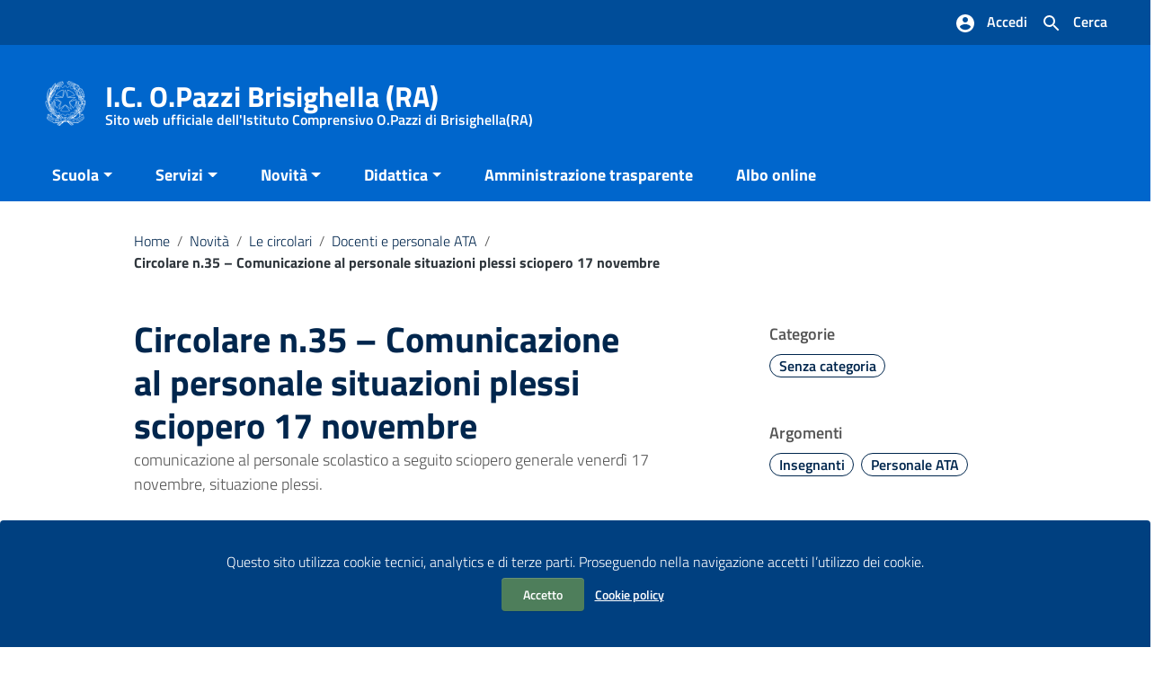

--- FILE ---
content_type: text/html; charset=UTF-8
request_url: https://www.icbrisighella.edu.it/2023/11/14/al-personale-scolastico-infanzia-primaria-secondaria-i-grado/
body_size: 18154
content:
<!DOCTYPE html>
<html lang="it">
<head>
    <meta charset="utf-8">
    <meta http-equiv="x-ua-compatible" content="ie=edge">
    <meta name="viewport" content="width=device-width, initial-scale=1">

    
        <meta name="description" content="Sito web ufficiale dell&#039;Istituto Comprensivo O.Pazzi di Brisighella(RA)">
    
    <script>
        window.__PUBLIC_PATH__ = "https://www.icbrisighella.edu.it/wp-content/themes/italiawp2/static/fonts";
        theme_directory = "https://www.icbrisighella.edu.it/wp-content/themes/italiawp2";
    </script>

            <title>I.C. O.Pazzi Brisighella (RA) &raquo; Circolare n.35 – Comunicazione al personale situazioni plessi sciopero 17 novembre</title>
    
    <link rel="stylesheet" href="https://www.icbrisighella.edu.it/wp-content/themes/italiawp2-child/style.css">

            <link rel="icon" type="image/png" href="https://www.icbrisighella.edu.it/wp-content/uploads/2023/09/cropped-logo-repubblica-italiana-white-300x300-1.png">
        <link href="https://www.icbrisighella.edu.it/wp-content/themes/italiawp2/static/css/bootstrap-italia.min.css" rel="stylesheet" type="text/css">
    <link href="https://www.icbrisighella.edu.it/wp-content/themes/italiawp2/static/css/owl.carousel.min.css" rel="stylesheet" type="text/css">
    <link href="https://www.icbrisighella.edu.it/wp-content/themes/italiawp2/static/css/owl.theme.default.min.css" rel="stylesheet" type="text/css">
    <link href="https://www.icbrisighella.edu.it/wp-content/themes/italiawp2/static/css/home.css" rel="stylesheet" type="text/css">
    <link href="https://www.icbrisighella.edu.it/wp-content/themes/italiawp2/static/css/sezioni.css" rel="stylesheet" type="text/css">
    <link href="https://www.icbrisighella.edu.it/wp-content/themes/italiawp2/static/css/interne.css" rel="stylesheet" type="text/css">
    <link href="https://www.icbrisighella.edu.it/wp-content/themes/italiawp2/static/css/jquery-ui.css" rel="stylesheet" type="text/css">
    <link href="https://www.icbrisighella.edu.it/wp-content/themes/italiawp2/static/css/tema.css" rel="stylesheet" type="text/css">
    <link href="https://www.icbrisighella.edu.it/wp-content/themes/italiawp2/inc/magnific-popup/magnific-popup.css" rel="stylesheet" type="text/css">
    <link href="https://www.icbrisighella.edu.it/wp-content/themes/italiawp2/inc/gutenberg.css" rel="stylesheet" type="text/css">

    <title>Circolare n.35 – Comunicazione al personale situazioni plessi sciopero 17 novembre &#8211; I.C. O.Pazzi Brisighella (RA)</title>
<meta name='robots' content='max-image-preview:large' />
<link rel="alternate" type="application/rss+xml" title="I.C. O.Pazzi Brisighella (RA) &raquo; Feed" href="https://www.icbrisighella.edu.it/feed/" />
<link rel="alternate" type="application/rss+xml" title="I.C. O.Pazzi Brisighella (RA) &raquo; Feed dei commenti" href="https://www.icbrisighella.edu.it/comments/feed/" />
<link rel="alternate" title="oEmbed (JSON)" type="application/json+oembed" href="https://www.icbrisighella.edu.it/wp-json/oembed/1.0/embed?url=https%3A%2F%2Fwww.icbrisighella.edu.it%2F2023%2F11%2F14%2Fal-personale-scolastico-infanzia-primaria-secondaria-i-grado%2F" />
<link rel="alternate" title="oEmbed (XML)" type="text/xml+oembed" href="https://www.icbrisighella.edu.it/wp-json/oembed/1.0/embed?url=https%3A%2F%2Fwww.icbrisighella.edu.it%2F2023%2F11%2F14%2Fal-personale-scolastico-infanzia-primaria-secondaria-i-grado%2F&#038;format=xml" />
<style id='wp-img-auto-sizes-contain-inline-css' type='text/css'>
img:is([sizes=auto i],[sizes^="auto," i]){contain-intrinsic-size:3000px 1500px}
/*# sourceURL=wp-img-auto-sizes-contain-inline-css */
</style>
<style id='wp-emoji-styles-inline-css' type='text/css'>

	img.wp-smiley, img.emoji {
		display: inline !important;
		border: none !important;
		box-shadow: none !important;
		height: 1em !important;
		width: 1em !important;
		margin: 0 0.07em !important;
		vertical-align: -0.1em !important;
		background: none !important;
		padding: 0 !important;
	}
/*# sourceURL=wp-emoji-styles-inline-css */
</style>
<style id='wp-block-library-inline-css' type='text/css'>
:root{--wp-block-synced-color:#7a00df;--wp-block-synced-color--rgb:122,0,223;--wp-bound-block-color:var(--wp-block-synced-color);--wp-editor-canvas-background:#ddd;--wp-admin-theme-color:#007cba;--wp-admin-theme-color--rgb:0,124,186;--wp-admin-theme-color-darker-10:#006ba1;--wp-admin-theme-color-darker-10--rgb:0,107,160.5;--wp-admin-theme-color-darker-20:#005a87;--wp-admin-theme-color-darker-20--rgb:0,90,135;--wp-admin-border-width-focus:2px}@media (min-resolution:192dpi){:root{--wp-admin-border-width-focus:1.5px}}.wp-element-button{cursor:pointer}:root .has-very-light-gray-background-color{background-color:#eee}:root .has-very-dark-gray-background-color{background-color:#313131}:root .has-very-light-gray-color{color:#eee}:root .has-very-dark-gray-color{color:#313131}:root .has-vivid-green-cyan-to-vivid-cyan-blue-gradient-background{background:linear-gradient(135deg,#00d084,#0693e3)}:root .has-purple-crush-gradient-background{background:linear-gradient(135deg,#34e2e4,#4721fb 50%,#ab1dfe)}:root .has-hazy-dawn-gradient-background{background:linear-gradient(135deg,#faaca8,#dad0ec)}:root .has-subdued-olive-gradient-background{background:linear-gradient(135deg,#fafae1,#67a671)}:root .has-atomic-cream-gradient-background{background:linear-gradient(135deg,#fdd79a,#004a59)}:root .has-nightshade-gradient-background{background:linear-gradient(135deg,#330968,#31cdcf)}:root .has-midnight-gradient-background{background:linear-gradient(135deg,#020381,#2874fc)}:root{--wp--preset--font-size--normal:16px;--wp--preset--font-size--huge:42px}.has-regular-font-size{font-size:1em}.has-larger-font-size{font-size:2.625em}.has-normal-font-size{font-size:var(--wp--preset--font-size--normal)}.has-huge-font-size{font-size:var(--wp--preset--font-size--huge)}.has-text-align-center{text-align:center}.has-text-align-left{text-align:left}.has-text-align-right{text-align:right}.has-fit-text{white-space:nowrap!important}#end-resizable-editor-section{display:none}.aligncenter{clear:both}.items-justified-left{justify-content:flex-start}.items-justified-center{justify-content:center}.items-justified-right{justify-content:flex-end}.items-justified-space-between{justify-content:space-between}.screen-reader-text{border:0;clip-path:inset(50%);height:1px;margin:-1px;overflow:hidden;padding:0;position:absolute;width:1px;word-wrap:normal!important}.screen-reader-text:focus{background-color:#ddd;clip-path:none;color:#444;display:block;font-size:1em;height:auto;left:5px;line-height:normal;padding:15px 23px 14px;text-decoration:none;top:5px;width:auto;z-index:100000}html :where(.has-border-color){border-style:solid}html :where([style*=border-top-color]){border-top-style:solid}html :where([style*=border-right-color]){border-right-style:solid}html :where([style*=border-bottom-color]){border-bottom-style:solid}html :where([style*=border-left-color]){border-left-style:solid}html :where([style*=border-width]){border-style:solid}html :where([style*=border-top-width]){border-top-style:solid}html :where([style*=border-right-width]){border-right-style:solid}html :where([style*=border-bottom-width]){border-bottom-style:solid}html :where([style*=border-left-width]){border-left-style:solid}html :where(img[class*=wp-image-]){height:auto;max-width:100%}:where(figure){margin:0 0 1em}html :where(.is-position-sticky){--wp-admin--admin-bar--position-offset:var(--wp-admin--admin-bar--height,0px)}@media screen and (max-width:600px){html :where(.is-position-sticky){--wp-admin--admin-bar--position-offset:0px}}

/*# sourceURL=wp-block-library-inline-css */
</style><style id='global-styles-inline-css' type='text/css'>
:root{--wp--preset--aspect-ratio--square: 1;--wp--preset--aspect-ratio--4-3: 4/3;--wp--preset--aspect-ratio--3-4: 3/4;--wp--preset--aspect-ratio--3-2: 3/2;--wp--preset--aspect-ratio--2-3: 2/3;--wp--preset--aspect-ratio--16-9: 16/9;--wp--preset--aspect-ratio--9-16: 9/16;--wp--preset--color--black: #000000;--wp--preset--color--cyan-bluish-gray: #abb8c3;--wp--preset--color--white: #ffffff;--wp--preset--color--pale-pink: #f78da7;--wp--preset--color--vivid-red: #cf2e2e;--wp--preset--color--luminous-vivid-orange: #ff6900;--wp--preset--color--luminous-vivid-amber: #fcb900;--wp--preset--color--light-green-cyan: #7bdcb5;--wp--preset--color--vivid-green-cyan: #00d084;--wp--preset--color--pale-cyan-blue: #8ed1fc;--wp--preset--color--vivid-cyan-blue: #0693e3;--wp--preset--color--vivid-purple: #9b51e0;--wp--preset--color--colore-nero: #000;--wp--preset--color--colore-bianco: #fff;--wp--preset--color--colore-primario: #06c;--wp--preset--color--colore-primario-chiaro: #4799EB;--wp--preset--color--colore-primario-scuro: #00264D;--wp--preset--color--colore-complementare: #FF9933;--wp--preset--gradient--vivid-cyan-blue-to-vivid-purple: linear-gradient(135deg,rgb(6,147,227) 0%,rgb(155,81,224) 100%);--wp--preset--gradient--light-green-cyan-to-vivid-green-cyan: linear-gradient(135deg,rgb(122,220,180) 0%,rgb(0,208,130) 100%);--wp--preset--gradient--luminous-vivid-amber-to-luminous-vivid-orange: linear-gradient(135deg,rgb(252,185,0) 0%,rgb(255,105,0) 100%);--wp--preset--gradient--luminous-vivid-orange-to-vivid-red: linear-gradient(135deg,rgb(255,105,0) 0%,rgb(207,46,46) 100%);--wp--preset--gradient--very-light-gray-to-cyan-bluish-gray: linear-gradient(135deg,rgb(238,238,238) 0%,rgb(169,184,195) 100%);--wp--preset--gradient--cool-to-warm-spectrum: linear-gradient(135deg,rgb(74,234,220) 0%,rgb(151,120,209) 20%,rgb(207,42,186) 40%,rgb(238,44,130) 60%,rgb(251,105,98) 80%,rgb(254,248,76) 100%);--wp--preset--gradient--blush-light-purple: linear-gradient(135deg,rgb(255,206,236) 0%,rgb(152,150,240) 100%);--wp--preset--gradient--blush-bordeaux: linear-gradient(135deg,rgb(254,205,165) 0%,rgb(254,45,45) 50%,rgb(107,0,62) 100%);--wp--preset--gradient--luminous-dusk: linear-gradient(135deg,rgb(255,203,112) 0%,rgb(199,81,192) 50%,rgb(65,88,208) 100%);--wp--preset--gradient--pale-ocean: linear-gradient(135deg,rgb(255,245,203) 0%,rgb(182,227,212) 50%,rgb(51,167,181) 100%);--wp--preset--gradient--electric-grass: linear-gradient(135deg,rgb(202,248,128) 0%,rgb(113,206,126) 100%);--wp--preset--gradient--midnight: linear-gradient(135deg,rgb(2,3,129) 0%,rgb(40,116,252) 100%);--wp--preset--font-size--small: 13px;--wp--preset--font-size--medium: 20px;--wp--preset--font-size--large: 36px;--wp--preset--font-size--x-large: 42px;--wp--preset--spacing--20: 0.44rem;--wp--preset--spacing--30: 0.67rem;--wp--preset--spacing--40: 1rem;--wp--preset--spacing--50: 1.5rem;--wp--preset--spacing--60: 2.25rem;--wp--preset--spacing--70: 3.38rem;--wp--preset--spacing--80: 5.06rem;--wp--preset--shadow--natural: 6px 6px 9px rgba(0, 0, 0, 0.2);--wp--preset--shadow--deep: 12px 12px 50px rgba(0, 0, 0, 0.4);--wp--preset--shadow--sharp: 6px 6px 0px rgba(0, 0, 0, 0.2);--wp--preset--shadow--outlined: 6px 6px 0px -3px rgb(255, 255, 255), 6px 6px rgb(0, 0, 0);--wp--preset--shadow--crisp: 6px 6px 0px rgb(0, 0, 0);}:where(.is-layout-flex){gap: 0.5em;}:where(.is-layout-grid){gap: 0.5em;}body .is-layout-flex{display: flex;}.is-layout-flex{flex-wrap: wrap;align-items: center;}.is-layout-flex > :is(*, div){margin: 0;}body .is-layout-grid{display: grid;}.is-layout-grid > :is(*, div){margin: 0;}:where(.wp-block-columns.is-layout-flex){gap: 2em;}:where(.wp-block-columns.is-layout-grid){gap: 2em;}:where(.wp-block-post-template.is-layout-flex){gap: 1.25em;}:where(.wp-block-post-template.is-layout-grid){gap: 1.25em;}.has-black-color{color: var(--wp--preset--color--black) !important;}.has-cyan-bluish-gray-color{color: var(--wp--preset--color--cyan-bluish-gray) !important;}.has-white-color{color: var(--wp--preset--color--white) !important;}.has-pale-pink-color{color: var(--wp--preset--color--pale-pink) !important;}.has-vivid-red-color{color: var(--wp--preset--color--vivid-red) !important;}.has-luminous-vivid-orange-color{color: var(--wp--preset--color--luminous-vivid-orange) !important;}.has-luminous-vivid-amber-color{color: var(--wp--preset--color--luminous-vivid-amber) !important;}.has-light-green-cyan-color{color: var(--wp--preset--color--light-green-cyan) !important;}.has-vivid-green-cyan-color{color: var(--wp--preset--color--vivid-green-cyan) !important;}.has-pale-cyan-blue-color{color: var(--wp--preset--color--pale-cyan-blue) !important;}.has-vivid-cyan-blue-color{color: var(--wp--preset--color--vivid-cyan-blue) !important;}.has-vivid-purple-color{color: var(--wp--preset--color--vivid-purple) !important;}.has-black-background-color{background-color: var(--wp--preset--color--black) !important;}.has-cyan-bluish-gray-background-color{background-color: var(--wp--preset--color--cyan-bluish-gray) !important;}.has-white-background-color{background-color: var(--wp--preset--color--white) !important;}.has-pale-pink-background-color{background-color: var(--wp--preset--color--pale-pink) !important;}.has-vivid-red-background-color{background-color: var(--wp--preset--color--vivid-red) !important;}.has-luminous-vivid-orange-background-color{background-color: var(--wp--preset--color--luminous-vivid-orange) !important;}.has-luminous-vivid-amber-background-color{background-color: var(--wp--preset--color--luminous-vivid-amber) !important;}.has-light-green-cyan-background-color{background-color: var(--wp--preset--color--light-green-cyan) !important;}.has-vivid-green-cyan-background-color{background-color: var(--wp--preset--color--vivid-green-cyan) !important;}.has-pale-cyan-blue-background-color{background-color: var(--wp--preset--color--pale-cyan-blue) !important;}.has-vivid-cyan-blue-background-color{background-color: var(--wp--preset--color--vivid-cyan-blue) !important;}.has-vivid-purple-background-color{background-color: var(--wp--preset--color--vivid-purple) !important;}.has-black-border-color{border-color: var(--wp--preset--color--black) !important;}.has-cyan-bluish-gray-border-color{border-color: var(--wp--preset--color--cyan-bluish-gray) !important;}.has-white-border-color{border-color: var(--wp--preset--color--white) !important;}.has-pale-pink-border-color{border-color: var(--wp--preset--color--pale-pink) !important;}.has-vivid-red-border-color{border-color: var(--wp--preset--color--vivid-red) !important;}.has-luminous-vivid-orange-border-color{border-color: var(--wp--preset--color--luminous-vivid-orange) !important;}.has-luminous-vivid-amber-border-color{border-color: var(--wp--preset--color--luminous-vivid-amber) !important;}.has-light-green-cyan-border-color{border-color: var(--wp--preset--color--light-green-cyan) !important;}.has-vivid-green-cyan-border-color{border-color: var(--wp--preset--color--vivid-green-cyan) !important;}.has-pale-cyan-blue-border-color{border-color: var(--wp--preset--color--pale-cyan-blue) !important;}.has-vivid-cyan-blue-border-color{border-color: var(--wp--preset--color--vivid-cyan-blue) !important;}.has-vivid-purple-border-color{border-color: var(--wp--preset--color--vivid-purple) !important;}.has-vivid-cyan-blue-to-vivid-purple-gradient-background{background: var(--wp--preset--gradient--vivid-cyan-blue-to-vivid-purple) !important;}.has-light-green-cyan-to-vivid-green-cyan-gradient-background{background: var(--wp--preset--gradient--light-green-cyan-to-vivid-green-cyan) !important;}.has-luminous-vivid-amber-to-luminous-vivid-orange-gradient-background{background: var(--wp--preset--gradient--luminous-vivid-amber-to-luminous-vivid-orange) !important;}.has-luminous-vivid-orange-to-vivid-red-gradient-background{background: var(--wp--preset--gradient--luminous-vivid-orange-to-vivid-red) !important;}.has-very-light-gray-to-cyan-bluish-gray-gradient-background{background: var(--wp--preset--gradient--very-light-gray-to-cyan-bluish-gray) !important;}.has-cool-to-warm-spectrum-gradient-background{background: var(--wp--preset--gradient--cool-to-warm-spectrum) !important;}.has-blush-light-purple-gradient-background{background: var(--wp--preset--gradient--blush-light-purple) !important;}.has-blush-bordeaux-gradient-background{background: var(--wp--preset--gradient--blush-bordeaux) !important;}.has-luminous-dusk-gradient-background{background: var(--wp--preset--gradient--luminous-dusk) !important;}.has-pale-ocean-gradient-background{background: var(--wp--preset--gradient--pale-ocean) !important;}.has-electric-grass-gradient-background{background: var(--wp--preset--gradient--electric-grass) !important;}.has-midnight-gradient-background{background: var(--wp--preset--gradient--midnight) !important;}.has-small-font-size{font-size: var(--wp--preset--font-size--small) !important;}.has-medium-font-size{font-size: var(--wp--preset--font-size--medium) !important;}.has-large-font-size{font-size: var(--wp--preset--font-size--large) !important;}.has-x-large-font-size{font-size: var(--wp--preset--font-size--x-large) !important;}
/*# sourceURL=global-styles-inline-css */
</style>

<style id='classic-theme-styles-inline-css' type='text/css'>
/*! This file is auto-generated */
.wp-block-button__link{color:#fff;background-color:#32373c;border-radius:9999px;box-shadow:none;text-decoration:none;padding:calc(.667em + 2px) calc(1.333em + 2px);font-size:1.125em}.wp-block-file__button{background:#32373c;color:#fff;text-decoration:none}
/*# sourceURL=/wp-includes/css/classic-themes.min.css */
</style>
<link rel='stylesheet' id='mediasoftsnc-cgweb-alboonline-frontend-css' href='https://www.icbrisighella.edu.it/wp-content/plugins/mediasoftsnc-cgweb-alboonline/assets/css/frontend.css?ver=1.0.0' type='text/css' media='all' />
<link rel='stylesheet' id='mediasoftsnc-cgweb-connector-frontend-css' href='https://www.icbrisighella.edu.it/wp-content/plugins/mediasoftsnc-cgweb-connector/assets/css/frontend.css?ver=1.0.0' type='text/css' media='all' />
<link rel='stylesheet' id='mediasoftsnc-cgweb-interpello-frontend-css' href='https://www.icbrisighella.edu.it/wp-content/plugins/mediasoftsnc-cgweb-interpello/assets/css/frontend.css?ver=1.0.0' type='text/css' media='all' />
<link rel='stylesheet' id='mediasoftsnc-cgweb-registro-frontend-css' href='https://www.icbrisighella.edu.it/wp-content/plugins/mediasoftsnc-cgweb-registro/assets/css/frontend.css?ver=1.0.0' type='text/css' media='all' />
<link rel='stylesheet' id='mediasoftsnc-cgweb-spid-frontend-css' href='https://www.icbrisighella.edu.it/wp-content/plugins/mediasoftsnc-cgweb-spid/assets/css/frontend.css?ver=1.0.0' type='text/css' media='all' />
<link rel='stylesheet' id='parent-style-css' href='https://www.icbrisighella.edu.it/wp-content/themes/italiawp2/style.css?ver=6.9' type='text/css' media='all' />
<link rel='stylesheet' id='italiawp2_fonts-css' href='https://www.icbrisighella.edu.it/wp-content/themes/italiawp2/inc/fonts.css?ver=6.9' type='text/css' media='all' />
<link rel='stylesheet' id='italiawp2-style-css' href='https://www.icbrisighella.edu.it/wp-content/themes/italiawp2-child/style.css?ver=6.9' type='text/css' media='all' />
<link rel='stylesheet' id='italiawp2-bootstrap-italia.min-css' href='https://www.icbrisighella.edu.it/wp-content/themes/italiawp2/static/css/bootstrap-italia.min.css?ver=6.9' type='text/css' media='all' />
<link rel='stylesheet' id='italiawp2-owl.carousel.min-css' href='https://www.icbrisighella.edu.it/wp-content/themes/italiawp2/static/css/owl.carousel.min.css?ver=6.9' type='text/css' media='all' />
<link rel='stylesheet' id='italiawp2-owl.theme.default.min-css' href='https://www.icbrisighella.edu.it/wp-content/themes/italiawp2/static/css/owl.theme.default.min.css?ver=6.9' type='text/css' media='all' />
<link rel='stylesheet' id='italiawp2-home-css' href='https://www.icbrisighella.edu.it/wp-content/themes/italiawp2/static/css/home.css?ver=6.9' type='text/css' media='all' />
<link rel='stylesheet' id='italiawp2-sezioni-css' href='https://www.icbrisighella.edu.it/wp-content/themes/italiawp2/static/css/sezioni.css?ver=6.9' type='text/css' media='all' />
<link rel='stylesheet' id='italiawp2-interne-css' href='https://www.icbrisighella.edu.it/wp-content/themes/italiawp2/static/css/interne.css?ver=6.9' type='text/css' media='all' />
<link rel='stylesheet' id='italiawp2-jquery-ui-css' href='https://www.icbrisighella.edu.it/wp-content/themes/italiawp2/static/css/jquery-ui.css?ver=6.9' type='text/css' media='all' />
<link rel='stylesheet' id='italiawp2-tema-css' href='https://www.icbrisighella.edu.it/wp-content/themes/italiawp2/static/css/tema.css?ver=6.9' type='text/css' media='all' />
<link rel='stylesheet' id='italiawp2-magnific-popup/magnific-popup-css' href='https://www.icbrisighella.edu.it/wp-content/themes/italiawp2/inc/magnific-popup/magnific-popup.css?ver=6.9' type='text/css' media='all' />
<link rel='stylesheet' id='italiawp2-gutenberg-css' href='https://www.icbrisighella.edu.it/wp-content/themes/italiawp2/inc/gutenberg.css?ver=6.9' type='text/css' media='all' />
<link rel='stylesheet' id='italiawp2-leaflet-css' href='https://www.icbrisighella.edu.it/wp-content/themes/italiawp2/static/css/leaflet.css?ver=6.9' type='text/css' media='all' />
<link rel='stylesheet' id='italiawp2_adjustments_css-css' href='https://www.icbrisighella.edu.it/wp-content/themes/italiawp2/inc/adjustments.css?ver=6.9' type='text/css' media='all' />
<script type="text/javascript" src="https://www.icbrisighella.edu.it/wp-includes/js/jquery/jquery.min.js?ver=3.7.1" id="jquery-core-js"></script>
<script type="text/javascript" src="https://www.icbrisighella.edu.it/wp-includes/js/jquery/jquery-migrate.min.js?ver=3.4.1" id="jquery-migrate-js"></script>
<script type="text/javascript" src="https://www.icbrisighella.edu.it/wp-content/themes/italiawp2/static/js/modernizr.js?ver=6.9" id="modernizr-js"></script>
<script type="text/javascript" src="https://www.icbrisighella.edu.it/wp-content/themes/italiawp2/static/js/leaflet.js?ver=6.9" id="leaflet-js"></script>
<script type="text/javascript" src="https://www.icbrisighella.edu.it/wp-content/themes/italiawp2/inc/pre-scripts.js?ver=6.9" id="italiawp2-pre-scripts-js"></script>
<link rel="https://api.w.org/" href="https://www.icbrisighella.edu.it/wp-json/" /><link rel="alternate" title="JSON" type="application/json" href="https://www.icbrisighella.edu.it/wp-json/wp/v2/posts/4577" /><link rel="EditURI" type="application/rsd+xml" title="RSD" href="https://www.icbrisighella.edu.it/xmlrpc.php?rsd" />
<meta name="generator" content="WordPress 6.9" />
<link rel="canonical" href="https://www.icbrisighella.edu.it/2023/11/14/al-personale-scolastico-infanzia-primaria-secondaria-i-grado/" />
<link rel='shortlink' href='https://www.icbrisighella.edu.it/?p=4577' />
<link rel="icon" href="https://www.icbrisighella.edu.it/wp-content/uploads/2023/09/cropped-cropped-logo-repubblica-italiana-32x32.png" sizes="32x32" />
<link rel="icon" href="https://www.icbrisighella.edu.it/wp-content/uploads/2023/09/cropped-cropped-logo-repubblica-italiana-192x192.png" sizes="192x192" />
<link rel="apple-touch-icon" href="https://www.icbrisighella.edu.it/wp-content/uploads/2023/09/cropped-cropped-logo-repubblica-italiana-180x180.png" />
<meta name="msapplication-TileImage" content="https://www.icbrisighella.edu.it/wp-content/uploads/2023/09/cropped-cropped-logo-repubblica-italiana-270x270.png" />
<style>.u-color-black{color:#000 !important}
.u-background-black{background-color:#000 !important}
.u-color-white,.Bullets>li:before,.Footer,.Footer-blockTitle,.Footer-subTitle,.Form-input.Form-input:focus+[role=tooltip],.Linklist-link.Linklist-link--lev1,.Linklist-link.Linklist-link--lev1:hover,.Megamenu--default .Megamenu-item>a,.ScrollTop,.ScrollTop-icon,.Share-reveal>a>span,.Share-revealIcon,.Share>ul>li,.Share>ul>li>a,.Spid-button,.Footer-block li,.Footer-subBlock,#footer .wp-calendar-table,#footer .wp-block-calendar table tbody{color:#fff !important}
.u-background-white,.Megamenu--default .Megamenu-subnav,.Skiplinks>li>a,.Spid-menu{background-color:#fff !important}
.u-color-grey-10,.Footer-block address{color:#f5f5f0 !important}
.u-background-grey-10,.Spid-idp:hover{background-color:#f5f5f0 !important}
.u-color-grey-15{color:#f6f9fc !important}
.u-background-grey-15{background-color:#f6f9fc !important}
.u-color-grey-20{color:#eee !important}
.u-background-grey-20,.Hero-content,.Share-reveal,.Share-revealIcon.is-open,.Treeview--default li[aria-expanded=true] li a,.Treeview--default li[aria-expanded=true] li a:hover,#menu-sinistro .menu-separatore{background-color:#eee !important}
.u-color-grey-30,.Accordion--default .Accordion-header,.Accordion--plus .Accordion-header,.Linklist,.Linklist li,.Timeline{color:#ddd !important}
.u-background-grey-30,.Treeview--default li[aria-expanded=true] li li a,.Treeview--default li[aria-expanded=true] li li a:hover{background-color:#ddd !important}
.Accordion--default .Accordion-header,.Accordion--plus .Accordion-header,.Footer-block li,.Footer-links,.Footer-subBlock,.Leads-link,.Linklist li,.u-border-top-xxs{border-color:#ddd !important}
.u-color-grey-40,.Megamenu--default .Megamenu-subnavGroup{color:#a5abb0 !important}
.u-background-grey-40{background-color:#a5abb0 !important}
.u-color-grey-50,.Megamenu--default .Megamenu-subnavGroup>li,.Share-revealText{color:#5a6772 !important}
.u-background-grey-50{background-color:#5a6772 !important}
.u-color-grey-60{color:#444e57 !important}
.u-background-grey-60,#articolo-dettaglio-testo .galleriasfondo{background-color:#444e57 !important}
.u-color-grey-80,.Megamenu--default .Megamenu-subnavGroup>li>ul>li>ul>li>a,.Megamenu--default .Megamenu-subnavGroup>li>ul>li a,#menu-sinistro h4.dropdown,#briciole .breadcrumb .breadcrumb-item.active,label{color:#30373d !important}
.u-background-grey-80,.Form-input.Form-input:focus+[role=tooltip],.Header-banner{background-color:#30373d !important}
.u-color-grey-90{color:#1c2024 !important}
.u-background-grey-90{background-color:#1c2024 !important}
.u-color-teal-30{color:#00c5ca !important}
.u-background-teal-30{background-color:#00c5ca !important}
.u-color-teal-50{color:#65dcdf !important}
.u-background-teal-50{background-color:#65dcdf !important}
.u-color-teal-70{color:#004a4d !important}
.u-background-teal-70{background-color:#004a4d !important}
.u-color-5{color:#D9E6F2 !important}
.u-background-5,.Accordion--default .Accordion-header:hover,.Accordion--plus .Accordion-header:hover,.Linklist a:hover{background-color:#D9E6F2 !important}
.u-color-10,#footer,#footer .postFooter,#footer label,#footer caption,#footer .wp-calendar-table th,#footer .wp-block-calendar th,table#wp-calendar a,.wp-block-calendar a{color:#ADCCEB !important}
#footer .footer-list .icon{fill:#ADCCEB}
.u-background-10,.Linklist-link.Linklist-link--lev3{background-color:#ADCCEB !important}
#footer h4,#footer .postFooter{border-color:#ADCCEB !important}
.u-background-20,.Linklist-link.Linklist-link--lev2,.Linklist-link.Linklist-link--lev2:hover{background-color:#7DB3E8 !important}
.u-color-20{color:#7DB3E8 !important}
.u-color-30,.has-colore-primario-chiaro-color{color:#4799EB !important}
.u-background-30,.has-colore-primario-chiaro-background-color{background-color:#4799EB !important}
.u-color-40,.Header-owner{color:#127AE2 !important}
.u-background-40,.Megamenu--default{background-color:#127AE2 !important}
.u-color-50,.Accordion--default .Accordion-link,.Accordion--plus .Accordion-link,.ErrorPage-subtitle,.ErrorPage-title,.Header-language-other a,.Linklist-link,.Linklist a,.Share-revealIcon.is-open,.Skiplinks>li>a,.Header-socialIcons [class*=" Icon-"],.Header-socialIcons [class^=Icon-],.has-colore-primario-color,.tutte{color:#06c !important}
.chip.chip-primary,.chip.chip-primary>.chip-label,.scheda-argomento-lista-testo a,.articolo-paragrafi a,#articolo-dettaglio-testo .scheda-allegato h4 a,#articolo-dettaglio-testo .scheda-ufficio-contatti h4 a,.card .card-body a h5.card-title{color:#06c}
.chip.chip-primary,.chip.chip-primary:hover{border-color:#06c}
.btn-primary,.btn-outline-primary{border-color:#06c !important}
.btn-outline-primary{-webkit-box-shadow:inset 0 0 0 1px #06c;box-shadow:inset 0 0 0 1px #06c}
.chip.chip-primary:hover{background-color:#06c}
.u-background-50,.Header-navbar,.Bullets>li:before,.Share-revealIcon,.Share>ul>li,.Header-searchTrigger button,.has-colore-primario-background-color,.flag-icon,.btn-primary{background-color:#06c !important}
.tutte svg.icon,#articolo-dettaglio-testo .scheda-allegato svg.icon,.scheda-allegato svg.icon{fill:#06c !important}
.u-color-60,.Header-banner{color:#0059B3 !important}
.u-background-60{background-color:#0059B3 !important}
.u-color-70{color:#004D99 !important}
.u-background-70,.push-body-toright .body_wrapper,.push-body-toright .body_wrapper .preheader{background-color:#004D99 !important}
.u-color-80,.Button--info{color:#004080 !important}
.u-background-80{background-color:#004080 !important}
input[type="date"],input[type="datetime-local"],input[type="email"],input[type="number"],input[type="password"],input[type="search"],input[type="tel"],input[type="text"],input[type="time"],input[type="url"],textarea{border-color:#004080 !important}
#mainheader .preheader .accedi{border-color:transparent}
.u-color-90{color:#003366 !important}
.dropdown-item{color:#003366}
.u-background-90,.Linklist-link.Linklist-link--lev1,.Linklist-link.Linklist-link--lev1:hover,.btn-primary:hover{background-color:#003366 !important}
.btn-primary:hover,.btn-outline-primary:hover{border-color:#003366 !important}
.btn-outline-primary:hover{-webkit-box-shadow:inset 0 0 0 1px #003366;box-shadow:inset 0 0 0 1px #003366}
.u-color-95,#intro .titolo-sezione h2,#intro-argomenti .titolo-sezione h2,#introricerca .titolo-sezione h2,#intro-sititematici .titolo-sezione h2,#briciole a,.Linklist-link.Linklist-link--lev2,.Linklist-link.Linklist-link--lev2:hover,.Linklist-link.Linklist-link--lev3,.Linklist a:hover,.Megamenu--default .Megamenu-subnavGroup>li>a,.Treeview--default li[aria-expanded=true] li a,.Treeview--default li[aria-expanded=true] li a:hover,.Treeview--default li[aria-expanded=true] li li a,.Treeview--default li[aria-expanded=true] li li a:hover,#wp-calendar a,.Footer-socialIcons [class*=Icon-],.Footer-socialIcons [class^=Icon-],.Button--default,.has-colore-primario-scuro-color,.scheda .scheda-testo h4 a,.scheda .scheda-testo h4 a:not([href]):not([tabindex]),.scheda .scheda-testo h4 a:not([href]):not([tabindex]):focus,.scheda .scheda-testo h4 a:not([href]):not([tabindex]):hover,.form-group input,.form-group optgroup,.form-group textarea{color:#00264D !important}
.articolo-paragrafi a:hover,.novita-testo h2 a,.scheda .scheda-testo-small h4 a,.scheda .scheda-icona-small a,.cbp-spmenu .logotxt-burger a,.navmenu li a,.utilitymobile li a,.socialmobile .small,#mainheader .p_cercaMobile input[type=text],#menu-sinistro #lista-paragrafi .list-group-item,#menu-sinistro .lista-paragrafi .list-group-item,.dropdown-item:focus,.dropdown-item:hover,.navmenu>li.open ul li a,.navmenu>li.open ul li a:hover,.navmenu>li.open ul>li.open>a,.navmenu a,.navmenu li>a>span,.navmenu li>a:hover>span,.italiawp2-sidebar .cerca input,section .pagination .page-item .page-link,section .pagination .page-item .page-numbers,section .pagination .page-item .page-link,section .pagination .page-item .page-links{color:#00264D}
#mainheader .p_cercaMobile input[type=text]::placeholder,.italiawp2-sidebar .cerca input::placeholder{color:#00264D;opacity:1}
#mainheader .p_cercaMobile input[type=text]:-ms-input-placeholder,.italiawp2-sidebar .cerca input:-ms-input-placeholder{color:#00264D}
#mainheader .p_cercaMobile input[type=text]::-ms-input-placeholder,.italiawp2-sidebar .cerca input::-ms-input-placeholder{color:#00264D}
.italiawp2-sidebar .cerca input,#mainheader .p_cercaMobile input[type=text]{border-color:#00264D !important}
.argomenti .badge-argomenti,.scheda-news .scheda-argomenti .badge-argomenti{color:#00264D;border-color:#00264D}
.socialmobile a svg.icon,#mainheader .btn-cerca svg.icon,.articolo-paragrafi .icon-external-link,#menu-sinistro .icon,section .pagination .page-item .page-link svg.icon,section .pagination .page-item .page-numbers svg.icon{fill:#00264D}
#mainheader .p_cercaMobile .btn-cerca svg.icon{fill:#00264D !important}
.argomenti a.badge-argomenti:hover,.italiawp2-sidebar .btn-cerca,.italiawp2-sidebar .wp-block-search__button,.scheda-news .scheda-argomenti a.badge-argomenti:hover{background-color:#00264D}
.u-background-95,.ScrollTop,.mfp-bg,mfp-img,.Footer .Form-input:not(.is-disabled),.Footer .Form-input:not(:disabled),.has-colore-primario-scuro-background-color{background-color:#00264D !important}
.u-backround-none{background-color:transparent !important}
.u-color-compl,.has-colore-complementare-color,#mainheader .social a:hover,#mainheader .preheader .accedi .btn-accedi:hover span,.socialmobile a:hover{color:#FF9933 !important}
#mainheader .preheader .accedi .btn-accedi:hover svg.icon,#mainheader .social a:hover svg.icon,.socialmobile a:hover svg.icon{fill:#FF9933 !important}
.u-background-compl,.has-colore-complementare-background-color,#mainheader .btn-cerca:hover,#sezione-notifica{background-color:#FF9933 !important}
.navmenu>li.open>a,.navmenu>li>a:hover,.navmenu>li>a:focus{border-color:#FF9933 !important}
.u-background-compl-5,.navmenu>li>a:hover,.navmenu>li>a:focus,.navmenu>li.open ul li a:hover,.navmenu>li.open ul>li.open>a,.dropdown-item:focus,.dropdown-item:hover{background-color:#F5F2F0 !important}
.u-color-compl-5{color:#F5F2F0 !important}
.u-color-compl-10,#footer .footer-list li a:hover,#footer .social a:hover,#footer .postFooter a:hover{color:#EDE6DE !important}
.u-background-compl-10,.navmenu>li.open>a{background-color:#EDE6DE !important}
#footer .social a:hover svg.icon{fill:#EDE6DE !important}
.u-color-compl-80{color:#CC6600 !important}
.u-background-compl-80,.u-background-compl-80 a:not(.Button--info){background-color:#CC6600 !important}
.Footer a,.CookieBar a,.section-gallery a,.owl-prev,.owl-next,figure figcaption > p:first-of-type{color:#FFCC99 !important}
.Button--default{border-color:#FFCC99 !important}
#wp-calendar a,.Footer-socialIcons [class*=Icon-],.Footer-socialIcons [class^=Icon-],.Button--default{background-color:#FFCC99 !important}</style><style>.u-color-black{color:#000 !important}
.u-background-black{background-color:#000 !important}
.u-color-white,.Bullets>li:before,.Footer,.Footer-blockTitle,.Footer-subTitle,.Form-input.Form-input:focus+[role=tooltip],.Linklist-link.Linklist-link--lev1,.Linklist-link.Linklist-link--lev1:hover,.Megamenu--default .Megamenu-item>a,.ScrollTop,.ScrollTop-icon,.Share-reveal>a>span,.Share-revealIcon,.Share>ul>li,.Share>ul>li>a,.Spid-button,.Footer-block li,.Footer-subBlock,#footer .wp-calendar-table,#footer .wp-block-calendar table tbody{color:#fff !important}
.u-background-white,.Megamenu--default .Megamenu-subnav,.Skiplinks>li>a,.Spid-menu{background-color:#fff !important}
.u-color-grey-10,.Footer-block address{color:#f5f5f0 !important}
.u-background-grey-10,.Spid-idp:hover{background-color:#f5f5f0 !important}
.u-color-grey-15{color:#f6f9fc !important}
.u-background-grey-15{background-color:#f6f9fc !important}
.u-color-grey-20{color:#eee !important}
.u-background-grey-20,.Hero-content,.Share-reveal,.Share-revealIcon.is-open,.Treeview--default li[aria-expanded=true] li a,.Treeview--default li[aria-expanded=true] li a:hover,#menu-sinistro .menu-separatore{background-color:#eee !important}
.u-color-grey-30,.Accordion--default .Accordion-header,.Accordion--plus .Accordion-header,.Linklist,.Linklist li,.Timeline{color:#ddd !important}
.u-background-grey-30,.Treeview--default li[aria-expanded=true] li li a,.Treeview--default li[aria-expanded=true] li li a:hover{background-color:#ddd !important}
.Accordion--default .Accordion-header,.Accordion--plus .Accordion-header,.Footer-block li,.Footer-links,.Footer-subBlock,.Leads-link,.Linklist li,.u-border-top-xxs{border-color:#ddd !important}
.u-color-grey-40,.Megamenu--default .Megamenu-subnavGroup{color:#a5abb0 !important}
.u-background-grey-40{background-color:#a5abb0 !important}
.u-color-grey-50,.Megamenu--default .Megamenu-subnavGroup>li,.Share-revealText{color:#5a6772 !important}
.u-background-grey-50{background-color:#5a6772 !important}
.u-color-grey-60{color:#444e57 !important}
.u-background-grey-60,#articolo-dettaglio-testo .galleriasfondo{background-color:#444e57 !important}
.u-color-grey-80,.Megamenu--default .Megamenu-subnavGroup>li>ul>li>ul>li>a,.Megamenu--default .Megamenu-subnavGroup>li>ul>li a,#menu-sinistro h4.dropdown,#briciole .breadcrumb .breadcrumb-item.active,label{color:#30373d !important}
.u-background-grey-80,.Form-input.Form-input:focus+[role=tooltip],.Header-banner{background-color:#30373d !important}
.u-color-grey-90{color:#1c2024 !important}
.u-background-grey-90{background-color:#1c2024 !important}
.u-color-teal-30{color:#00c5ca !important}
.u-background-teal-30{background-color:#00c5ca !important}
.u-color-teal-50{color:#65dcdf !important}
.u-background-teal-50{background-color:#65dcdf !important}
.u-color-teal-70{color:#004a4d !important}
.u-background-teal-70{background-color:#004a4d !important}
.u-color-5{color:#D9E6F2 !important}
.u-background-5,.Accordion--default .Accordion-header:hover,.Accordion--plus .Accordion-header:hover,.Linklist a:hover{background-color:#D9E6F2 !important}
.u-color-10,#footer,#footer .postFooter,#footer label,#footer caption,#footer .wp-calendar-table th,#footer .wp-block-calendar th,table#wp-calendar a,.wp-block-calendar a{color:#ADCCEB !important}
#footer .footer-list .icon{fill:#ADCCEB}
.u-background-10,.Linklist-link.Linklist-link--lev3{background-color:#ADCCEB !important}
#footer h4,#footer .postFooter{border-color:#ADCCEB !important}
.u-background-20,.Linklist-link.Linklist-link--lev2,.Linklist-link.Linklist-link--lev2:hover{background-color:#7DB3E8 !important}
.u-color-20{color:#7DB3E8 !important}
.u-color-30,.has-colore-primario-chiaro-color{color:#4799EB !important}
.u-background-30,.has-colore-primario-chiaro-background-color{background-color:#4799EB !important}
.u-color-40,.Header-owner{color:#127AE2 !important}
.u-background-40,.Megamenu--default{background-color:#127AE2 !important}
.u-color-50,.Accordion--default .Accordion-link,.Accordion--plus .Accordion-link,.ErrorPage-subtitle,.ErrorPage-title,.Header-language-other a,.Linklist-link,.Linklist a,.Share-revealIcon.is-open,.Skiplinks>li>a,.Header-socialIcons [class*=" Icon-"],.Header-socialIcons [class^=Icon-],.has-colore-primario-color,.tutte{color:#06c !important}
.chip.chip-primary,.chip.chip-primary>.chip-label,.scheda-argomento-lista-testo a,.articolo-paragrafi a,#articolo-dettaglio-testo .scheda-allegato h4 a,#articolo-dettaglio-testo .scheda-ufficio-contatti h4 a,.card .card-body a h5.card-title{color:#06c}
.chip.chip-primary,.chip.chip-primary:hover{border-color:#06c}
.btn-primary,.btn-outline-primary{border-color:#06c !important}
.btn-outline-primary{-webkit-box-shadow:inset 0 0 0 1px #06c;box-shadow:inset 0 0 0 1px #06c}
.chip.chip-primary:hover{background-color:#06c}
.u-background-50,.Header-navbar,.Bullets>li:before,.Share-revealIcon,.Share>ul>li,.Header-searchTrigger button,.has-colore-primario-background-color,.flag-icon,.btn-primary{background-color:#06c !important}
.tutte svg.icon,#articolo-dettaglio-testo .scheda-allegato svg.icon,.scheda-allegato svg.icon{fill:#06c !important}
.u-color-60,.Header-banner{color:#0059B3 !important}
.u-background-60{background-color:#0059B3 !important}
.u-color-70{color:#004D99 !important}
.u-background-70,.push-body-toright .body_wrapper,.push-body-toright .body_wrapper .preheader{background-color:#004D99 !important}
.u-color-80,.Button--info{color:#004080 !important}
.u-background-80{background-color:#004080 !important}
input[type="date"],input[type="datetime-local"],input[type="email"],input[type="number"],input[type="password"],input[type="search"],input[type="tel"],input[type="text"],input[type="time"],input[type="url"],textarea{border-color:#004080 !important}
#mainheader .preheader .accedi{border-color:transparent}
.u-color-90{color:#003366 !important}
.dropdown-item{color:#003366}
.u-background-90,.Linklist-link.Linklist-link--lev1,.Linklist-link.Linklist-link--lev1:hover,.btn-primary:hover{background-color:#003366 !important}
.btn-primary:hover,.btn-outline-primary:hover{border-color:#003366 !important}
.btn-outline-primary:hover{-webkit-box-shadow:inset 0 0 0 1px #003366;box-shadow:inset 0 0 0 1px #003366}
.u-color-95,#intro .titolo-sezione h2,#intro-argomenti .titolo-sezione h2,#introricerca .titolo-sezione h2,#intro-sititematici .titolo-sezione h2,#briciole a,.Linklist-link.Linklist-link--lev2,.Linklist-link.Linklist-link--lev2:hover,.Linklist-link.Linklist-link--lev3,.Linklist a:hover,.Megamenu--default .Megamenu-subnavGroup>li>a,.Treeview--default li[aria-expanded=true] li a,.Treeview--default li[aria-expanded=true] li a:hover,.Treeview--default li[aria-expanded=true] li li a,.Treeview--default li[aria-expanded=true] li li a:hover,#wp-calendar a,.Footer-socialIcons [class*=Icon-],.Footer-socialIcons [class^=Icon-],.Button--default,.has-colore-primario-scuro-color,.scheda .scheda-testo h4 a,.scheda .scheda-testo h4 a:not([href]):not([tabindex]),.scheda .scheda-testo h4 a:not([href]):not([tabindex]):focus,.scheda .scheda-testo h4 a:not([href]):not([tabindex]):hover,.form-group input,.form-group optgroup,.form-group textarea{color:#00264D !important}
.articolo-paragrafi a:hover,.novita-testo h2 a,.scheda .scheda-testo-small h4 a,.scheda .scheda-icona-small a,.cbp-spmenu .logotxt-burger a,.navmenu li a,.utilitymobile li a,.socialmobile .small,#mainheader .p_cercaMobile input[type=text],#menu-sinistro #lista-paragrafi .list-group-item,#menu-sinistro .lista-paragrafi .list-group-item,.dropdown-item:focus,.dropdown-item:hover,.navmenu>li.open ul li a,.navmenu>li.open ul li a:hover,.navmenu>li.open ul>li.open>a,.navmenu a,.navmenu li>a>span,.navmenu li>a:hover>span,.italiawp2-sidebar .cerca input,section .pagination .page-item .page-link,section .pagination .page-item .page-numbers,section .pagination .page-item .page-link,section .pagination .page-item .page-links{color:#00264D}
#mainheader .p_cercaMobile input[type=text]::placeholder,.italiawp2-sidebar .cerca input::placeholder{color:#00264D;opacity:1}
#mainheader .p_cercaMobile input[type=text]:-ms-input-placeholder,.italiawp2-sidebar .cerca input:-ms-input-placeholder{color:#00264D}
#mainheader .p_cercaMobile input[type=text]::-ms-input-placeholder,.italiawp2-sidebar .cerca input::-ms-input-placeholder{color:#00264D}
.italiawp2-sidebar .cerca input,#mainheader .p_cercaMobile input[type=text]{border-color:#00264D !important}
.argomenti .badge-argomenti,.scheda-news .scheda-argomenti .badge-argomenti{color:#00264D;border-color:#00264D}
.socialmobile a svg.icon,#mainheader .btn-cerca svg.icon,.articolo-paragrafi .icon-external-link,#menu-sinistro .icon,section .pagination .page-item .page-link svg.icon,section .pagination .page-item .page-numbers svg.icon{fill:#00264D}
#mainheader .p_cercaMobile .btn-cerca svg.icon{fill:#00264D !important}
.argomenti a.badge-argomenti:hover,.italiawp2-sidebar .btn-cerca,.italiawp2-sidebar .wp-block-search__button,.scheda-news .scheda-argomenti a.badge-argomenti:hover{background-color:#00264D}
.u-background-95,.ScrollTop,.mfp-bg,mfp-img,.Footer .Form-input:not(.is-disabled),.Footer .Form-input:not(:disabled),.has-colore-primario-scuro-background-color{background-color:#00264D !important}
.u-backround-none{background-color:transparent !important}
.u-color-compl,.has-colore-complementare-color,#mainheader .social a:hover,#mainheader .preheader .accedi .btn-accedi:hover span,.socialmobile a:hover{color:#FF9933 !important}
#mainheader .preheader .accedi .btn-accedi:hover svg.icon,#mainheader .social a:hover svg.icon,.socialmobile a:hover svg.icon{fill:#FF9933 !important}
.u-background-compl,.has-colore-complementare-background-color,#mainheader .btn-cerca:hover,#sezione-notifica{background-color:#FF9933 !important}
.navmenu>li.open>a,.navmenu>li>a:hover,.navmenu>li>a:focus{border-color:#FF9933 !important}
.u-background-compl-5,.navmenu>li>a:hover,.navmenu>li>a:focus,.navmenu>li.open ul li a:hover,.navmenu>li.open ul>li.open>a,.dropdown-item:focus,.dropdown-item:hover{background-color:#F5F2F0 !important}
.u-color-compl-5{color:#F5F2F0 !important}
.u-color-compl-10,#footer .footer-list li a:hover,#footer .social a:hover,#footer .postFooter a:hover{color:#EDE6DE !important}
.u-background-compl-10,.navmenu>li.open>a{background-color:#EDE6DE !important}
#footer .social a:hover svg.icon{fill:#EDE6DE !important}
.u-color-compl-80{color:#CC6600 !important}
.u-background-compl-80,.u-background-compl-80 a:not(.Button--info){background-color:#CC6600 !important}
.Footer a,.CookieBar a,.section-gallery a,.owl-prev,.owl-next,figure figcaption > p:first-of-type{color:#FFCC99 !important}
.Button--default{border-color:#FFCC99 !important}
#wp-calendar a,.Footer-socialIcons [class*=Icon-],.Footer-socialIcons [class^=Icon-],.Button--default{background-color:#FFCC99 !important}</style><style>.u-color-black{color:#000 !important}
.u-background-black{background-color:#000 !important}
.u-color-white,.Bullets>li:before,.Footer,.Footer-blockTitle,.Footer-subTitle,.Form-input.Form-input:focus+[role=tooltip],.Linklist-link.Linklist-link--lev1,.Linklist-link.Linklist-link--lev1:hover,.Megamenu--default .Megamenu-item>a,.ScrollTop,.ScrollTop-icon,.Share-reveal>a>span,.Share-revealIcon,.Share>ul>li,.Share>ul>li>a,.Spid-button,.Footer-block li,.Footer-subBlock,#footer .wp-calendar-table,#footer .wp-block-calendar table tbody{color:#fff !important}
.u-background-white,.Megamenu--default .Megamenu-subnav,.Skiplinks>li>a,.Spid-menu{background-color:#fff !important}
.u-color-grey-10,.Footer-block address{color:#f5f5f0 !important}
.u-background-grey-10,.Spid-idp:hover{background-color:#f5f5f0 !important}
.u-color-grey-15{color:#f6f9fc !important}
.u-background-grey-15{background-color:#f6f9fc !important}
.u-color-grey-20{color:#eee !important}
.u-background-grey-20,.Hero-content,.Share-reveal,.Share-revealIcon.is-open,.Treeview--default li[aria-expanded=true] li a,.Treeview--default li[aria-expanded=true] li a:hover,#menu-sinistro .menu-separatore{background-color:#eee !important}
.u-color-grey-30,.Accordion--default .Accordion-header,.Accordion--plus .Accordion-header,.Linklist,.Linklist li,.Timeline{color:#ddd !important}
.u-background-grey-30,.Treeview--default li[aria-expanded=true] li li a,.Treeview--default li[aria-expanded=true] li li a:hover{background-color:#ddd !important}
.Accordion--default .Accordion-header,.Accordion--plus .Accordion-header,.Footer-block li,.Footer-links,.Footer-subBlock,.Leads-link,.Linklist li,.u-border-top-xxs{border-color:#ddd !important}
.u-color-grey-40,.Megamenu--default .Megamenu-subnavGroup{color:#a5abb0 !important}
.u-background-grey-40{background-color:#a5abb0 !important}
.u-color-grey-50,.Megamenu--default .Megamenu-subnavGroup>li,.Share-revealText{color:#5a6772 !important}
.u-background-grey-50{background-color:#5a6772 !important}
.u-color-grey-60{color:#444e57 !important}
.u-background-grey-60,#articolo-dettaglio-testo .galleriasfondo{background-color:#444e57 !important}
.u-color-grey-80,.Megamenu--default .Megamenu-subnavGroup>li>ul>li>ul>li>a,.Megamenu--default .Megamenu-subnavGroup>li>ul>li a,#menu-sinistro h4.dropdown,#briciole .breadcrumb .breadcrumb-item.active,label{color:#30373d !important}
.u-background-grey-80,.Form-input.Form-input:focus+[role=tooltip],.Header-banner{background-color:#30373d !important}
.u-color-grey-90{color:#1c2024 !important}
.u-background-grey-90{background-color:#1c2024 !important}
.u-color-teal-30{color:#00c5ca !important}
.u-background-teal-30{background-color:#00c5ca !important}
.u-color-teal-50{color:#65dcdf !important}
.u-background-teal-50{background-color:#65dcdf !important}
.u-color-teal-70{color:#004a4d !important}
.u-background-teal-70{background-color:#004a4d !important}
.u-color-5{color:#D9E6F2 !important}
.u-background-5,.Accordion--default .Accordion-header:hover,.Accordion--plus .Accordion-header:hover,.Linklist a:hover{background-color:#D9E6F2 !important}
.u-color-10,#footer,#footer .postFooter,#footer label,#footer caption,#footer .wp-calendar-table th,#footer .wp-block-calendar th,table#wp-calendar a,.wp-block-calendar a{color:#ADCCEB !important}
#footer .footer-list .icon{fill:#ADCCEB}
.u-background-10,.Linklist-link.Linklist-link--lev3{background-color:#ADCCEB !important}
#footer h4,#footer .postFooter{border-color:#ADCCEB !important}
.u-background-20,.Linklist-link.Linklist-link--lev2,.Linklist-link.Linklist-link--lev2:hover{background-color:#7DB3E8 !important}
.u-color-20{color:#7DB3E8 !important}
.u-color-30,.has-colore-primario-chiaro-color{color:#4799EB !important}
.u-background-30,.has-colore-primario-chiaro-background-color{background-color:#4799EB !important}
.u-color-40,.Header-owner{color:#127AE2 !important}
.u-background-40,.Megamenu--default{background-color:#127AE2 !important}
.u-color-50,.Accordion--default .Accordion-link,.Accordion--plus .Accordion-link,.ErrorPage-subtitle,.ErrorPage-title,.Header-language-other a,.Linklist-link,.Linklist a,.Share-revealIcon.is-open,.Skiplinks>li>a,.Header-socialIcons [class*=" Icon-"],.Header-socialIcons [class^=Icon-],.has-colore-primario-color,.tutte{color:#06c !important}
.chip.chip-primary,.chip.chip-primary>.chip-label,.scheda-argomento-lista-testo a,.articolo-paragrafi a,#articolo-dettaglio-testo .scheda-allegato h4 a,#articolo-dettaglio-testo .scheda-ufficio-contatti h4 a,.card .card-body a h5.card-title{color:#06c}
.chip.chip-primary,.chip.chip-primary:hover{border-color:#06c}
.btn-primary,.btn-outline-primary{border-color:#06c !important}
.btn-outline-primary{-webkit-box-shadow:inset 0 0 0 1px #06c;box-shadow:inset 0 0 0 1px #06c}
.chip.chip-primary:hover{background-color:#06c}
.u-background-50,.Header-navbar,.Bullets>li:before,.Share-revealIcon,.Share>ul>li,.Header-searchTrigger button,.has-colore-primario-background-color,.flag-icon,.btn-primary{background-color:#06c !important}
.tutte svg.icon,#articolo-dettaglio-testo .scheda-allegato svg.icon,.scheda-allegato svg.icon{fill:#06c !important}
.u-color-60,.Header-banner{color:#0059B3 !important}
.u-background-60{background-color:#0059B3 !important}
.u-color-70{color:#004D99 !important}
.u-background-70,.push-body-toright .body_wrapper,.push-body-toright .body_wrapper .preheader{background-color:#004D99 !important}
.u-color-80,.Button--info{color:#004080 !important}
.u-background-80{background-color:#004080 !important}
input[type="date"],input[type="datetime-local"],input[type="email"],input[type="number"],input[type="password"],input[type="search"],input[type="tel"],input[type="text"],input[type="time"],input[type="url"],textarea{border-color:#004080 !important}
#mainheader .preheader .accedi{border-color:transparent}
.u-color-90{color:#003366 !important}
.dropdown-item{color:#003366}
.u-background-90,.Linklist-link.Linklist-link--lev1,.Linklist-link.Linklist-link--lev1:hover,.btn-primary:hover{background-color:#003366 !important}
.btn-primary:hover,.btn-outline-primary:hover{border-color:#003366 !important}
.btn-outline-primary:hover{-webkit-box-shadow:inset 0 0 0 1px #003366;box-shadow:inset 0 0 0 1px #003366}
.u-color-95,#intro .titolo-sezione h2,#intro-argomenti .titolo-sezione h2,#introricerca .titolo-sezione h2,#intro-sititematici .titolo-sezione h2,#briciole a,.Linklist-link.Linklist-link--lev2,.Linklist-link.Linklist-link--lev2:hover,.Linklist-link.Linklist-link--lev3,.Linklist a:hover,.Megamenu--default .Megamenu-subnavGroup>li>a,.Treeview--default li[aria-expanded=true] li a,.Treeview--default li[aria-expanded=true] li a:hover,.Treeview--default li[aria-expanded=true] li li a,.Treeview--default li[aria-expanded=true] li li a:hover,#wp-calendar a,.Footer-socialIcons [class*=Icon-],.Footer-socialIcons [class^=Icon-],.Button--default,.has-colore-primario-scuro-color,.scheda .scheda-testo h4 a,.scheda .scheda-testo h4 a:not([href]):not([tabindex]),.scheda .scheda-testo h4 a:not([href]):not([tabindex]):focus,.scheda .scheda-testo h4 a:not([href]):not([tabindex]):hover,.form-group input,.form-group optgroup,.form-group textarea{color:#00264D !important}
.articolo-paragrafi a:hover,.novita-testo h2 a,.scheda .scheda-testo-small h4 a,.scheda .scheda-icona-small a,.cbp-spmenu .logotxt-burger a,.navmenu li a,.utilitymobile li a,.socialmobile .small,#mainheader .p_cercaMobile input[type=text],#menu-sinistro #lista-paragrafi .list-group-item,#menu-sinistro .lista-paragrafi .list-group-item,.dropdown-item:focus,.dropdown-item:hover,.navmenu>li.open ul li a,.navmenu>li.open ul li a:hover,.navmenu>li.open ul>li.open>a,.navmenu a,.navmenu li>a>span,.navmenu li>a:hover>span,.italiawp2-sidebar .cerca input,section .pagination .page-item .page-link,section .pagination .page-item .page-numbers,section .pagination .page-item .page-link,section .pagination .page-item .page-links{color:#00264D}
#mainheader .p_cercaMobile input[type=text]::placeholder,.italiawp2-sidebar .cerca input::placeholder{color:#00264D;opacity:1}
#mainheader .p_cercaMobile input[type=text]:-ms-input-placeholder,.italiawp2-sidebar .cerca input:-ms-input-placeholder{color:#00264D}
#mainheader .p_cercaMobile input[type=text]::-ms-input-placeholder,.italiawp2-sidebar .cerca input::-ms-input-placeholder{color:#00264D}
.italiawp2-sidebar .cerca input,#mainheader .p_cercaMobile input[type=text]{border-color:#00264D !important}
.argomenti .badge-argomenti,.scheda-news .scheda-argomenti .badge-argomenti{color:#00264D;border-color:#00264D}
.socialmobile a svg.icon,#mainheader .btn-cerca svg.icon,.articolo-paragrafi .icon-external-link,#menu-sinistro .icon,section .pagination .page-item .page-link svg.icon,section .pagination .page-item .page-numbers svg.icon{fill:#00264D}
#mainheader .p_cercaMobile .btn-cerca svg.icon{fill:#00264D !important}
.argomenti a.badge-argomenti:hover,.italiawp2-sidebar .btn-cerca,.italiawp2-sidebar .wp-block-search__button,.scheda-news .scheda-argomenti a.badge-argomenti:hover{background-color:#00264D}
.u-background-95,.ScrollTop,.mfp-bg,mfp-img,.Footer .Form-input:not(.is-disabled),.Footer .Form-input:not(:disabled),.has-colore-primario-scuro-background-color{background-color:#00264D !important}
.u-backround-none{background-color:transparent !important}
.u-color-compl,.has-colore-complementare-color,#mainheader .social a:hover,#mainheader .preheader .accedi .btn-accedi:hover span,.socialmobile a:hover{color:#FF9933 !important}
#mainheader .preheader .accedi .btn-accedi:hover svg.icon,#mainheader .social a:hover svg.icon,.socialmobile a:hover svg.icon{fill:#FF9933 !important}
.u-background-compl,.has-colore-complementare-background-color,#mainheader .btn-cerca:hover,#sezione-notifica{background-color:#FF9933 !important}
.navmenu>li.open>a,.navmenu>li>a:hover,.navmenu>li>a:focus{border-color:#FF9933 !important}
.u-background-compl-5,.navmenu>li>a:hover,.navmenu>li>a:focus,.navmenu>li.open ul li a:hover,.navmenu>li.open ul>li.open>a,.dropdown-item:focus,.dropdown-item:hover{background-color:#F5F2F0 !important}
.u-color-compl-5{color:#F5F2F0 !important}
.u-color-compl-10,#footer .footer-list li a:hover,#footer .social a:hover,#footer .postFooter a:hover{color:#EDE6DE !important}
.u-background-compl-10,.navmenu>li.open>a{background-color:#EDE6DE !important}
#footer .social a:hover svg.icon{fill:#EDE6DE !important}
.u-color-compl-80{color:#CC6600 !important}
.u-background-compl-80,.u-background-compl-80 a:not(.Button--info){background-color:#CC6600 !important}
.Footer a,.CookieBar a,.section-gallery a,.owl-prev,.owl-next,figure figcaption > p:first-of-type{color:#FFCC99 !important}
.Button--default{border-color:#FFCC99 !important}
#wp-calendar a,.Footer-socialIcons [class*=Icon-],.Footer-socialIcons [class^=Icon-],.Button--default{background-color:#FFCC99 !important}</style><style>.u-color-black{color:#000 !important}
.u-background-black{background-color:#000 !important}
.u-color-white,.Bullets>li:before,.Footer,.Footer-blockTitle,.Footer-subTitle,.Form-input.Form-input:focus+[role=tooltip],.Linklist-link.Linklist-link--lev1,.Linklist-link.Linklist-link--lev1:hover,.Megamenu--default .Megamenu-item>a,.ScrollTop,.ScrollTop-icon,.Share-reveal>a>span,.Share-revealIcon,.Share>ul>li,.Share>ul>li>a,.Spid-button,.Footer-block li,.Footer-subBlock,#footer .wp-calendar-table,#footer .wp-block-calendar table tbody{color:#fff !important}
.u-background-white,.Megamenu--default .Megamenu-subnav,.Skiplinks>li>a,.Spid-menu{background-color:#fff !important}
.u-color-grey-10,.Footer-block address{color:#f5f5f0 !important}
.u-background-grey-10,.Spid-idp:hover{background-color:#f5f5f0 !important}
.u-color-grey-15{color:#f6f9fc !important}
.u-background-grey-15{background-color:#f6f9fc !important}
.u-color-grey-20{color:#eee !important}
.u-background-grey-20,.Hero-content,.Share-reveal,.Share-revealIcon.is-open,.Treeview--default li[aria-expanded=true] li a,.Treeview--default li[aria-expanded=true] li a:hover,#menu-sinistro .menu-separatore{background-color:#eee !important}
.u-color-grey-30,.Accordion--default .Accordion-header,.Accordion--plus .Accordion-header,.Linklist,.Linklist li,.Timeline{color:#ddd !important}
.u-background-grey-30,.Treeview--default li[aria-expanded=true] li li a,.Treeview--default li[aria-expanded=true] li li a:hover{background-color:#ddd !important}
.Accordion--default .Accordion-header,.Accordion--plus .Accordion-header,.Footer-block li,.Footer-links,.Footer-subBlock,.Leads-link,.Linklist li,.u-border-top-xxs{border-color:#ddd !important}
.u-color-grey-40,.Megamenu--default .Megamenu-subnavGroup{color:#a5abb0 !important}
.u-background-grey-40{background-color:#a5abb0 !important}
.u-color-grey-50,.Megamenu--default .Megamenu-subnavGroup>li,.Share-revealText{color:#5a6772 !important}
.u-background-grey-50{background-color:#5a6772 !important}
.u-color-grey-60{color:#444e57 !important}
.u-background-grey-60,#articolo-dettaglio-testo .galleriasfondo{background-color:#444e57 !important}
.u-color-grey-80,.Megamenu--default .Megamenu-subnavGroup>li>ul>li>ul>li>a,.Megamenu--default .Megamenu-subnavGroup>li>ul>li a,#menu-sinistro h4.dropdown,#briciole .breadcrumb .breadcrumb-item.active,label{color:#30373d !important}
.u-background-grey-80,.Form-input.Form-input:focus+[role=tooltip],.Header-banner{background-color:#30373d !important}
.u-color-grey-90{color:#1c2024 !important}
.u-background-grey-90{background-color:#1c2024 !important}
.u-color-teal-30{color:#00c5ca !important}
.u-background-teal-30{background-color:#00c5ca !important}
.u-color-teal-50{color:#65dcdf !important}
.u-background-teal-50{background-color:#65dcdf !important}
.u-color-teal-70{color:#004a4d !important}
.u-background-teal-70{background-color:#004a4d !important}
.u-color-5{color:#D9E6F2 !important}
.u-background-5,.Accordion--default .Accordion-header:hover,.Accordion--plus .Accordion-header:hover,.Linklist a:hover{background-color:#D9E6F2 !important}
.u-color-10,#footer,#footer .postFooter,#footer label,#footer caption,#footer .wp-calendar-table th,#footer .wp-block-calendar th,table#wp-calendar a,.wp-block-calendar a{color:#ADCCEB !important}
#footer .footer-list .icon{fill:#ADCCEB}
.u-background-10,.Linklist-link.Linklist-link--lev3{background-color:#ADCCEB !important}
#footer h4,#footer .postFooter{border-color:#ADCCEB !important}
.u-background-20,.Linklist-link.Linklist-link--lev2,.Linklist-link.Linklist-link--lev2:hover{background-color:#7DB3E8 !important}
.u-color-20{color:#7DB3E8 !important}
.u-color-30,.has-colore-primario-chiaro-color{color:#4799EB !important}
.u-background-30,.has-colore-primario-chiaro-background-color{background-color:#4799EB !important}
.u-color-40,.Header-owner{color:#127AE2 !important}
.u-background-40,.Megamenu--default{background-color:#127AE2 !important}
.u-color-50,.Accordion--default .Accordion-link,.Accordion--plus .Accordion-link,.ErrorPage-subtitle,.ErrorPage-title,.Header-language-other a,.Linklist-link,.Linklist a,.Share-revealIcon.is-open,.Skiplinks>li>a,.Header-socialIcons [class*=" Icon-"],.Header-socialIcons [class^=Icon-],.has-colore-primario-color,.tutte{color:#06c !important}
.chip.chip-primary,.chip.chip-primary>.chip-label,.scheda-argomento-lista-testo a,.articolo-paragrafi a,#articolo-dettaglio-testo .scheda-allegato h4 a,#articolo-dettaglio-testo .scheda-ufficio-contatti h4 a,.card .card-body a h5.card-title{color:#06c}
.chip.chip-primary,.chip.chip-primary:hover{border-color:#06c}
.btn-primary,.btn-outline-primary{border-color:#06c !important}
.btn-outline-primary{-webkit-box-shadow:inset 0 0 0 1px #06c;box-shadow:inset 0 0 0 1px #06c}
.chip.chip-primary:hover{background-color:#06c}
.u-background-50,.Header-navbar,.Bullets>li:before,.Share-revealIcon,.Share>ul>li,.Header-searchTrigger button,.has-colore-primario-background-color,.flag-icon,.btn-primary{background-color:#06c !important}
.tutte svg.icon,#articolo-dettaglio-testo .scheda-allegato svg.icon,.scheda-allegato svg.icon{fill:#06c !important}
.u-color-60,.Header-banner{color:#0059B3 !important}
.u-background-60{background-color:#0059B3 !important}
.u-color-70{color:#004D99 !important}
.u-background-70,.push-body-toright .body_wrapper,.push-body-toright .body_wrapper .preheader{background-color:#004D99 !important}
.u-color-80,.Button--info{color:#004080 !important}
.u-background-80{background-color:#004080 !important}
input[type="date"],input[type="datetime-local"],input[type="email"],input[type="number"],input[type="password"],input[type="search"],input[type="tel"],input[type="text"],input[type="time"],input[type="url"],textarea{border-color:#004080 !important}
#mainheader .preheader .accedi{border-color:transparent}
.u-color-90{color:#003366 !important}
.dropdown-item{color:#003366}
.u-background-90,.Linklist-link.Linklist-link--lev1,.Linklist-link.Linklist-link--lev1:hover,.btn-primary:hover{background-color:#003366 !important}
.btn-primary:hover,.btn-outline-primary:hover{border-color:#003366 !important}
.btn-outline-primary:hover{-webkit-box-shadow:inset 0 0 0 1px #003366;box-shadow:inset 0 0 0 1px #003366}
.u-color-95,#intro .titolo-sezione h2,#intro-argomenti .titolo-sezione h2,#introricerca .titolo-sezione h2,#intro-sititematici .titolo-sezione h2,#briciole a,.Linklist-link.Linklist-link--lev2,.Linklist-link.Linklist-link--lev2:hover,.Linklist-link.Linklist-link--lev3,.Linklist a:hover,.Megamenu--default .Megamenu-subnavGroup>li>a,.Treeview--default li[aria-expanded=true] li a,.Treeview--default li[aria-expanded=true] li a:hover,.Treeview--default li[aria-expanded=true] li li a,.Treeview--default li[aria-expanded=true] li li a:hover,#wp-calendar a,.Footer-socialIcons [class*=Icon-],.Footer-socialIcons [class^=Icon-],.Button--default,.has-colore-primario-scuro-color,.scheda .scheda-testo h4 a,.scheda .scheda-testo h4 a:not([href]):not([tabindex]),.scheda .scheda-testo h4 a:not([href]):not([tabindex]):focus,.scheda .scheda-testo h4 a:not([href]):not([tabindex]):hover,.form-group input,.form-group optgroup,.form-group textarea{color:#00264D !important}
.articolo-paragrafi a:hover,.novita-testo h2 a,.scheda .scheda-testo-small h4 a,.scheda .scheda-icona-small a,.cbp-spmenu .logotxt-burger a,.navmenu li a,.utilitymobile li a,.socialmobile .small,#mainheader .p_cercaMobile input[type=text],#menu-sinistro #lista-paragrafi .list-group-item,#menu-sinistro .lista-paragrafi .list-group-item,.dropdown-item:focus,.dropdown-item:hover,.navmenu>li.open ul li a,.navmenu>li.open ul li a:hover,.navmenu>li.open ul>li.open>a,.navmenu a,.navmenu li>a>span,.navmenu li>a:hover>span,.italiawp2-sidebar .cerca input,section .pagination .page-item .page-link,section .pagination .page-item .page-numbers,section .pagination .page-item .page-link,section .pagination .page-item .page-links{color:#00264D}
#mainheader .p_cercaMobile input[type=text]::placeholder,.italiawp2-sidebar .cerca input::placeholder{color:#00264D;opacity:1}
#mainheader .p_cercaMobile input[type=text]:-ms-input-placeholder,.italiawp2-sidebar .cerca input:-ms-input-placeholder{color:#00264D}
#mainheader .p_cercaMobile input[type=text]::-ms-input-placeholder,.italiawp2-sidebar .cerca input::-ms-input-placeholder{color:#00264D}
.italiawp2-sidebar .cerca input,#mainheader .p_cercaMobile input[type=text]{border-color:#00264D !important}
.argomenti .badge-argomenti,.scheda-news .scheda-argomenti .badge-argomenti{color:#00264D;border-color:#00264D}
.socialmobile a svg.icon,#mainheader .btn-cerca svg.icon,.articolo-paragrafi .icon-external-link,#menu-sinistro .icon,section .pagination .page-item .page-link svg.icon,section .pagination .page-item .page-numbers svg.icon{fill:#00264D}
#mainheader .p_cercaMobile .btn-cerca svg.icon{fill:#00264D !important}
.argomenti a.badge-argomenti:hover,.italiawp2-sidebar .btn-cerca,.italiawp2-sidebar .wp-block-search__button,.scheda-news .scheda-argomenti a.badge-argomenti:hover{background-color:#00264D}
.u-background-95,.ScrollTop,.mfp-bg,mfp-img,.Footer .Form-input:not(.is-disabled),.Footer .Form-input:not(:disabled),.has-colore-primario-scuro-background-color{background-color:#00264D !important}
.u-backround-none{background-color:transparent !important}
.u-color-compl,.has-colore-complementare-color,#mainheader .social a:hover,#mainheader .preheader .accedi .btn-accedi:hover span,.socialmobile a:hover{color:#FF9933 !important}
#mainheader .preheader .accedi .btn-accedi:hover svg.icon,#mainheader .social a:hover svg.icon,.socialmobile a:hover svg.icon{fill:#FF9933 !important}
.u-background-compl,.has-colore-complementare-background-color,#mainheader .btn-cerca:hover,#sezione-notifica{background-color:#FF9933 !important}
.navmenu>li.open>a,.navmenu>li>a:hover,.navmenu>li>a:focus{border-color:#FF9933 !important}
.u-background-compl-5,.navmenu>li>a:hover,.navmenu>li>a:focus,.navmenu>li.open ul li a:hover,.navmenu>li.open ul>li.open>a,.dropdown-item:focus,.dropdown-item:hover{background-color:#F5F2F0 !important}
.u-color-compl-5{color:#F5F2F0 !important}
.u-color-compl-10,#footer .footer-list li a:hover,#footer .social a:hover,#footer .postFooter a:hover{color:#EDE6DE !important}
.u-background-compl-10,.navmenu>li.open>a{background-color:#EDE6DE !important}
#footer .social a:hover svg.icon{fill:#EDE6DE !important}
.u-color-compl-80{color:#CC6600 !important}
.u-background-compl-80,.u-background-compl-80 a:not(.Button--info){background-color:#CC6600 !important}
.Footer a,.CookieBar a,.section-gallery a,.owl-prev,.owl-next,figure figcaption > p:first-of-type{color:#FFCC99 !important}
.Button--default{border-color:#FFCC99 !important}
#wp-calendar a,.Footer-socialIcons [class*=Icon-],.Footer-socialIcons [class^=Icon-],.Button--default{background-color:#FFCC99 !important}</style><style>.u-color-black{color:#000 !important}
.u-background-black{background-color:#000 !important}
.u-color-white,.Bullets>li:before,.Footer,.Footer-blockTitle,.Footer-subTitle,.Form-input.Form-input:focus+[role=tooltip],.Linklist-link.Linklist-link--lev1,.Linklist-link.Linklist-link--lev1:hover,.Megamenu--default .Megamenu-item>a,.ScrollTop,.ScrollTop-icon,.Share-reveal>a>span,.Share-revealIcon,.Share>ul>li,.Share>ul>li>a,.Spid-button,.Footer-block li,.Footer-subBlock,#footer .wp-calendar-table,#footer .wp-block-calendar table tbody{color:#fff !important}
.u-background-white,.Megamenu--default .Megamenu-subnav,.Skiplinks>li>a,.Spid-menu{background-color:#fff !important}
.u-color-grey-10,.Footer-block address{color:#f5f5f0 !important}
.u-background-grey-10,.Spid-idp:hover{background-color:#f5f5f0 !important}
.u-color-grey-15{color:#f6f9fc !important}
.u-background-grey-15{background-color:#f6f9fc !important}
.u-color-grey-20{color:#eee !important}
.u-background-grey-20,.Hero-content,.Share-reveal,.Share-revealIcon.is-open,.Treeview--default li[aria-expanded=true] li a,.Treeview--default li[aria-expanded=true] li a:hover,#menu-sinistro .menu-separatore{background-color:#eee !important}
.u-color-grey-30,.Accordion--default .Accordion-header,.Accordion--plus .Accordion-header,.Linklist,.Linklist li,.Timeline{color:#ddd !important}
.u-background-grey-30,.Treeview--default li[aria-expanded=true] li li a,.Treeview--default li[aria-expanded=true] li li a:hover{background-color:#ddd !important}
.Accordion--default .Accordion-header,.Accordion--plus .Accordion-header,.Footer-block li,.Footer-links,.Footer-subBlock,.Leads-link,.Linklist li,.u-border-top-xxs{border-color:#ddd !important}
.u-color-grey-40,.Megamenu--default .Megamenu-subnavGroup{color:#a5abb0 !important}
.u-background-grey-40{background-color:#a5abb0 !important}
.u-color-grey-50,.Megamenu--default .Megamenu-subnavGroup>li,.Share-revealText{color:#5a6772 !important}
.u-background-grey-50{background-color:#5a6772 !important}
.u-color-grey-60{color:#444e57 !important}
.u-background-grey-60,#articolo-dettaglio-testo .galleriasfondo{background-color:#444e57 !important}
.u-color-grey-80,.Megamenu--default .Megamenu-subnavGroup>li>ul>li>ul>li>a,.Megamenu--default .Megamenu-subnavGroup>li>ul>li a,#menu-sinistro h4.dropdown,#briciole .breadcrumb .breadcrumb-item.active,label{color:#30373d !important}
.u-background-grey-80,.Form-input.Form-input:focus+[role=tooltip],.Header-banner{background-color:#30373d !important}
.u-color-grey-90{color:#1c2024 !important}
.u-background-grey-90{background-color:#1c2024 !important}
.u-color-teal-30{color:#00c5ca !important}
.u-background-teal-30{background-color:#00c5ca !important}
.u-color-teal-50{color:#65dcdf !important}
.u-background-teal-50{background-color:#65dcdf !important}
.u-color-teal-70{color:#004a4d !important}
.u-background-teal-70{background-color:#004a4d !important}
.u-color-5{color:#D9E6F2 !important}
.u-background-5,.Accordion--default .Accordion-header:hover,.Accordion--plus .Accordion-header:hover,.Linklist a:hover{background-color:#D9E6F2 !important}
.u-color-10,#footer,#footer .postFooter,#footer label,#footer caption,#footer .wp-calendar-table th,#footer .wp-block-calendar th,table#wp-calendar a,.wp-block-calendar a{color:#ADCCEB !important}
#footer .footer-list .icon{fill:#ADCCEB}
.u-background-10,.Linklist-link.Linklist-link--lev3{background-color:#ADCCEB !important}
#footer h4,#footer .postFooter{border-color:#ADCCEB !important}
.u-background-20,.Linklist-link.Linklist-link--lev2,.Linklist-link.Linklist-link--lev2:hover{background-color:#7DB3E8 !important}
.u-color-20{color:#7DB3E8 !important}
.u-color-30,.has-colore-primario-chiaro-color{color:#4799EB !important}
.u-background-30,.has-colore-primario-chiaro-background-color{background-color:#4799EB !important}
.u-color-40,.Header-owner{color:#127AE2 !important}
.u-background-40,.Megamenu--default{background-color:#127AE2 !important}
.u-color-50,.Accordion--default .Accordion-link,.Accordion--plus .Accordion-link,.ErrorPage-subtitle,.ErrorPage-title,.Header-language-other a,.Linklist-link,.Linklist a,.Share-revealIcon.is-open,.Skiplinks>li>a,.Header-socialIcons [class*=" Icon-"],.Header-socialIcons [class^=Icon-],.has-colore-primario-color,.tutte{color:#06c !important}
.chip.chip-primary,.chip.chip-primary>.chip-label,.scheda-argomento-lista-testo a,.articolo-paragrafi a,#articolo-dettaglio-testo .scheda-allegato h4 a,#articolo-dettaglio-testo .scheda-ufficio-contatti h4 a,.card .card-body a h5.card-title{color:#06c}
.chip.chip-primary,.chip.chip-primary:hover{border-color:#06c}
.btn-primary,.btn-outline-primary{border-color:#06c !important}
.btn-outline-primary{-webkit-box-shadow:inset 0 0 0 1px #06c;box-shadow:inset 0 0 0 1px #06c}
.chip.chip-primary:hover{background-color:#06c}
.u-background-50,.Header-navbar,.Bullets>li:before,.Share-revealIcon,.Share>ul>li,.Header-searchTrigger button,.has-colore-primario-background-color,.flag-icon,.btn-primary{background-color:#06c !important}
.tutte svg.icon,#articolo-dettaglio-testo .scheda-allegato svg.icon,.scheda-allegato svg.icon{fill:#06c !important}
.u-color-60,.Header-banner{color:#0059B3 !important}
.u-background-60{background-color:#0059B3 !important}
.u-color-70{color:#004D99 !important}
.u-background-70,.push-body-toright .body_wrapper,.push-body-toright .body_wrapper .preheader{background-color:#004D99 !important}
.u-color-80,.Button--info{color:#004080 !important}
.u-background-80{background-color:#004080 !important}
input[type="date"],input[type="datetime-local"],input[type="email"],input[type="number"],input[type="password"],input[type="search"],input[type="tel"],input[type="text"],input[type="time"],input[type="url"],textarea{border-color:#004080 !important}
#mainheader .preheader .accedi{border-color:transparent}
.u-color-90{color:#003366 !important}
.dropdown-item{color:#003366}
.u-background-90,.Linklist-link.Linklist-link--lev1,.Linklist-link.Linklist-link--lev1:hover,.btn-primary:hover{background-color:#003366 !important}
.btn-primary:hover,.btn-outline-primary:hover{border-color:#003366 !important}
.btn-outline-primary:hover{-webkit-box-shadow:inset 0 0 0 1px #003366;box-shadow:inset 0 0 0 1px #003366}
.u-color-95,#intro .titolo-sezione h2,#intro-argomenti .titolo-sezione h2,#introricerca .titolo-sezione h2,#intro-sititematici .titolo-sezione h2,#briciole a,.Linklist-link.Linklist-link--lev2,.Linklist-link.Linklist-link--lev2:hover,.Linklist-link.Linklist-link--lev3,.Linklist a:hover,.Megamenu--default .Megamenu-subnavGroup>li>a,.Treeview--default li[aria-expanded=true] li a,.Treeview--default li[aria-expanded=true] li a:hover,.Treeview--default li[aria-expanded=true] li li a,.Treeview--default li[aria-expanded=true] li li a:hover,#wp-calendar a,.Footer-socialIcons [class*=Icon-],.Footer-socialIcons [class^=Icon-],.Button--default,.has-colore-primario-scuro-color,.scheda .scheda-testo h4 a,.scheda .scheda-testo h4 a:not([href]):not([tabindex]),.scheda .scheda-testo h4 a:not([href]):not([tabindex]):focus,.scheda .scheda-testo h4 a:not([href]):not([tabindex]):hover,.form-group input,.form-group optgroup,.form-group textarea{color:#00264D !important}
.articolo-paragrafi a:hover,.novita-testo h2 a,.scheda .scheda-testo-small h4 a,.scheda .scheda-icona-small a,.cbp-spmenu .logotxt-burger a,.navmenu li a,.utilitymobile li a,.socialmobile .small,#mainheader .p_cercaMobile input[type=text],#menu-sinistro #lista-paragrafi .list-group-item,#menu-sinistro .lista-paragrafi .list-group-item,.dropdown-item:focus,.dropdown-item:hover,.navmenu>li.open ul li a,.navmenu>li.open ul li a:hover,.navmenu>li.open ul>li.open>a,.navmenu a,.navmenu li>a>span,.navmenu li>a:hover>span,.italiawp2-sidebar .cerca input,section .pagination .page-item .page-link,section .pagination .page-item .page-numbers,section .pagination .page-item .page-link,section .pagination .page-item .page-links{color:#00264D}
#mainheader .p_cercaMobile input[type=text]::placeholder,.italiawp2-sidebar .cerca input::placeholder{color:#00264D;opacity:1}
#mainheader .p_cercaMobile input[type=text]:-ms-input-placeholder,.italiawp2-sidebar .cerca input:-ms-input-placeholder{color:#00264D}
#mainheader .p_cercaMobile input[type=text]::-ms-input-placeholder,.italiawp2-sidebar .cerca input::-ms-input-placeholder{color:#00264D}
.italiawp2-sidebar .cerca input,#mainheader .p_cercaMobile input[type=text]{border-color:#00264D !important}
.argomenti .badge-argomenti,.scheda-news .scheda-argomenti .badge-argomenti{color:#00264D;border-color:#00264D}
.socialmobile a svg.icon,#mainheader .btn-cerca svg.icon,.articolo-paragrafi .icon-external-link,#menu-sinistro .icon,section .pagination .page-item .page-link svg.icon,section .pagination .page-item .page-numbers svg.icon{fill:#00264D}
#mainheader .p_cercaMobile .btn-cerca svg.icon{fill:#00264D !important}
.argomenti a.badge-argomenti:hover,.italiawp2-sidebar .btn-cerca,.italiawp2-sidebar .wp-block-search__button,.scheda-news .scheda-argomenti a.badge-argomenti:hover{background-color:#00264D}
.u-background-95,.ScrollTop,.mfp-bg,mfp-img,.Footer .Form-input:not(.is-disabled),.Footer .Form-input:not(:disabled),.has-colore-primario-scuro-background-color{background-color:#00264D !important}
.u-backround-none{background-color:transparent !important}
.u-color-compl,.has-colore-complementare-color,#mainheader .social a:hover,#mainheader .preheader .accedi .btn-accedi:hover span,.socialmobile a:hover{color:#FF9933 !important}
#mainheader .preheader .accedi .btn-accedi:hover svg.icon,#mainheader .social a:hover svg.icon,.socialmobile a:hover svg.icon{fill:#FF9933 !important}
.u-background-compl,.has-colore-complementare-background-color,#mainheader .btn-cerca:hover,#sezione-notifica{background-color:#FF9933 !important}
.navmenu>li.open>a,.navmenu>li>a:hover,.navmenu>li>a:focus{border-color:#FF9933 !important}
.u-background-compl-5,.navmenu>li>a:hover,.navmenu>li>a:focus,.navmenu>li.open ul li a:hover,.navmenu>li.open ul>li.open>a,.dropdown-item:focus,.dropdown-item:hover{background-color:#F5F2F0 !important}
.u-color-compl-5{color:#F5F2F0 !important}
.u-color-compl-10,#footer .footer-list li a:hover,#footer .social a:hover,#footer .postFooter a:hover{color:#EDE6DE !important}
.u-background-compl-10,.navmenu>li.open>a{background-color:#EDE6DE !important}
#footer .social a:hover svg.icon{fill:#EDE6DE !important}
.u-color-compl-80{color:#CC6600 !important}
.u-background-compl-80,.u-background-compl-80 a:not(.Button--info){background-color:#CC6600 !important}
.Footer a,.CookieBar a,.section-gallery a,.owl-prev,.owl-next,figure figcaption > p:first-of-type{color:#FFCC99 !important}
.Button--default{border-color:#FFCC99 !important}
#wp-calendar a,.Footer-socialIcons [class*=Icon-],.Footer-socialIcons [class^=Icon-],.Button--default{background-color:#FFCC99 !important}</style>
		<script id="mediasoftsnc-cgweb-connector-frontend-extra-js">
		/* <![CDATA[ */
		var cgw_fieldprefix = 'cgw_';
		/* ]]> */
		</script>

		
<style type="text/css" media="screen">

/* Menu */
.navbar .dropdown-menu .menu-item h5 a {
	text-transform: none;
}

#intro {
	margin-bottom: 40px;
}

.novita-testo p {
    font-family: inherit;
}

#articolo-dettaglio-testo .testolungo {
    font-family: inherit;
}

.callout p, .callout ul {
    font-family: inherit;
}


#footer .footer-list {
	list-style-type:none;
	margin: 15px 0;
	padding: 0;
}

#footer .footer-list li {
	margin: 0;
	padding: 6px 0;
}

#footer .footer-list li a,
#footer .footer-list li span {
	margin: 2px 0 opx;
	display: inline-block;
}

.wp-block-button a:link,
.wp-block-button a:visited,
.wp-block-button a:hover,
.wp-block-button a:active {
	color: #fff;
}

.wp-block-button .icon-link {
	display: none;
}

@media (max-width: 991px) {
	#mainheader .preheader .accedi span {
		display: inline;
	}
}
</style>


    <!-- HTML5shim per Explorer 8 -->
    <script src="https://www.icbrisighella.edu.it/wp-content/themes/italiawp2/static/js/modernizr.js"></script>
    <script src="https://www.icbrisighella.edu.it/wp-content/themes/italiawp2/static/js/jquery.min.js"></script>
    <script src="https://www.icbrisighella.edu.it/wp-content/themes/italiawp2/inc/pre-scripts.js"></script>
	
</head>

<body class="t-Pac">


<div class="cookiebar hide u-background-80" aria-hidden="true">
    <p class="text-white">
        Questo sito utilizza cookie tecnici, analytics e di terze parti.
        Proseguendo nella navigazione accetti l’utilizzo dei cookie.<br />
        <button data-accept="cookiebar" class="btn btn-info mr-2 btn-verde">
            Accetto        </button>
        <a href="https://www.icbrisighella.edu.it/privacy/page_informativa_sui_cookie_e_sul_trattamento_dei_dati_personali_nei_siti_del_nostro_sito-11015/" class="btn btn-outline-info btn-trasp">Cookie policy</a>
    </p>
</div>

<div class="body_wrapper push_container clearfix" id="page_top">
    <div class="skiplink sr-only">
        <ul>
            <li>
                <a accesskey="2" href="#main_container">Vai ai contenuti</a>
            </li>
            <li>
                <a accesskey="3" href="#menup">Vai al menu di navigazione</a>
            </li>
            <li><a accesskey="4" href="#footer">Vai al footer</a></li>
        </ul>
    </div>

    <header id="mainheader" class="u-background-50">
    <!-- Inizio Fascia Appartenenza -->
<section class="preheader u-background-70">
    <div class="container">
        <div class="row clearfix">
            <div class="col-lg-12 col-md-12 col-sm-12 entesup">

            
                <div class="float-right">
			<!-- cerca -->
			<div class="accedi float-left text-right">
    <button type="button" class="btn btn-default btn-accedi" data-toggle="modal" data-target="#search-modal" aria-label="Cerca nel sito" data-element="search-modal-button" data-focus-mouse="false">
	    <svg class="icon">
	    <use xlink:href="https://www.icbrisighella.edu.it/wp-content/themes/italiawp2/static/img/ponmetroca.svg#ca-search"></use>
	    </svg>
	    <span><strong>Cerca</strong></span>
    </button>
</div>
			<!-- cerca -->
                </div>

                <div class="float-right">
                    <!-- traduci -->
                                        <!-- traduci -->
                </div>

                <div class="float-right">
                    <!-- accedi -->
                                        <div class="accedi float-left text-right">
                            <span></span>
			    <a class="btn btn-default btn-accedi" href="https://www.icbrisighella.edu.it/wp-login.php?init_spid_login=1">
                            <svg class="icon">
                                <use xlink:href="https://www.icbrisighella.edu.it/wp-content/themes/italiawp2/static/img/ponmetroca.svg#ca-account_circle"></use>
                            </svg>
                            <span>Accedi</span>
                            </a>
                    </div>
			<!-- impostazioni -->
						<!-- impostazioni -->
                    <!-- accedi -->
                                    </div>
            </div>
        </div>
    </div>
</section>
<!-- Fine Fascia Appartenenza -->

<!-- Button Menu -->
<button class="navbar-toggle menu-btn pull-left menu-left push-body jPushMenuBtn">
    <span class="sr-only">Attiva / disattiva la navigazione</span>
    <span class="icon-bar icon-bar1"></span>
    <span class="icon-bar icon-bar2"></span>
    <span class="icon-bar icon-bar3"></span>
</button>
<!-- Fine Button Menu -->

<!-- Inizio Menu Mobile -->
<nav class="cbp-spmenu cbp-spmenu-vertical cbp-spmenu-left" id="menup">
    <div class="cbp-menu-wrapper clearfix">
        <div class="logo-burger">
            <div class="logotxt-burger">
                <a href="https://www.icbrisighella.edu.it/" title="I.C. O.Pazzi Brisighella (RA)">I.C. O.Pazzi Brisighella (RA)</a>
            </div>
        </div>

        <h2 class="sr-only">Menu principale</h2>

		<ul id="site-navigation" class="nav navmenu" data-element="menu"><li id="menu-item-5879" class="menu-item menu-item-type-custom menu-item-object-custom menu-item-has-children menu-item-5879"><a href="#">Scuola</a>
<ul class="sub-menu">
	<li id="menu-item-5880" class="menu-item menu-item-type-post_type menu-item-object-page menu-item-has-children menu-item-5880"><a href="https://www.icbrisighella.edu.it/la-scuola/" data-element="overview">Panoramica</a>
	<ul class="sub-menu" data-element="school-submenu">
		<li id="menu-item-5881" class="menu-item menu-item-type-post_type menu-item-object-page menu-item-5881"><a href="https://www.icbrisighella.edu.it/la-scuola/presentazione-della-scuola/">Presentazione</a></li>
		<li id="menu-item-5882" class="menu-item menu-item-type-post_type menu-item-object-page menu-item-5882"><a href="https://www.icbrisighella.edu.it/la-scuola/i-luoghi-della-scuola/" data-element="school-locations">I luoghi</a></li>
		<li id="menu-item-5883" class="menu-item menu-item-type-post_type menu-item-object-page menu-item-5883"><a href="https://www.icbrisighella.edu.it/la-scuola/le-persone/">Le persone</a></li>
		<li id="menu-item-5884" class="menu-item menu-item-type-post_type menu-item-object-page menu-item-5884"><a href="https://www.icbrisighella.edu.it/la-scuola/i-numeri-della-scuola/">I numeri della scuola</a></li>
		<li id="menu-item-5885" class="menu-item menu-item-type-post_type menu-item-object-page menu-item-5885"><a href="https://www.icbrisighella.edu.it/la-scuola/documenti/">Le carte della scuola</a></li>
		<li id="menu-item-5886" class="menu-item menu-item-type-post_type menu-item-object-page menu-item-5886"><a href="https://www.icbrisighella.edu.it/la-scuola/organizzazione/">Organizzazione</a></li>
		<li id="menu-item-5887" class="menu-item menu-item-type-post_type menu-item-object-page menu-item-5887"><a href="https://www.icbrisighella.edu.it/la-scuola/la-storia/">La storia</a></li>
		<li id="menu-item-5888" class="menu-item menu-item-type-post_type menu-item-object-page menu-item-5888"><a href="https://www.icbrisighella.edu.it/la-scuola/piano-triennale-dellofferta-formativa/">Piano Triennale dell’Offerta Formativa</a></li>
	</ul>
</li>
</ul>
</li>
<li id="menu-item-5889" class="menu-item menu-item-type-custom menu-item-object-custom menu-item-has-children menu-item-5889"><a href="#">Servizi</a>
<ul class="sub-menu">
	<li id="menu-item-5890" class="menu-item menu-item-type-post_type menu-item-object-page menu-item-has-children menu-item-5890"><a href="https://www.icbrisighella.edu.it/servizi/" data-element="overview">Panoramica</a>
	<ul class="sub-menu" data-element="services-submenu">
		<li id="menu-item-5891" class="menu-item menu-item-type-post_type menu-item-object-page menu-item-5891"><a href="https://www.icbrisighella.edu.it/servizi/famiglie-e-studenti/" data-element="service-type">Famiglie e studenti</a></li>
		<li id="menu-item-5892" class="menu-item menu-item-type-post_type menu-item-object-page menu-item-5892"><a href="https://www.icbrisighella.edu.it/servizi/personale-scolastico/" data-element="service-type">Personale scolastico</a></li>
		<li id="menu-item-5893" class="menu-item menu-item-type-post_type menu-item-object-page menu-item-5893"><a href="https://www.icbrisighella.edu.it/servizi/percorsi-di-studio/">Percorsi di studio</a></li>
	</ul>
</li>
</ul>
</li>
<li id="menu-item-5894" class="menu-item menu-item-type-custom menu-item-object-custom menu-item-has-children menu-item-5894"><a href="#">Novità</a>
<ul class="sub-menu">
	<li id="menu-item-5895" class="menu-item menu-item-type-post_type menu-item-object-page menu-item-has-children menu-item-5895"><a href="https://www.icbrisighella.edu.it/novita/" data-element="overview">Panoramica</a>
	<ul class="sub-menu" data-element="news-submenu">
		<li id="menu-item-5896" class="menu-item menu-item-type-post_type menu-item-object-page menu-item-5896"><a href="https://www.icbrisighella.edu.it/novita/le-notizie/">Le notizie</a></li>
		<li id="menu-item-5897" class="menu-item menu-item-type-post_type menu-item-object-page menu-item-5897"><a href="https://www.icbrisighella.edu.it/novita/le-circolari/">Le circolari</a></li>
		<li id="menu-item-5898" class="menu-item menu-item-type-post_type menu-item-object-page menu-item-5898"><a href="https://www.icbrisighella.edu.it/novita/eventi/">Calendario eventi</a></li>
		<li id="menu-item-5899" class="menu-item menu-item-type-post_type menu-item-object-page menu-item-5899"><a href="https://www.icbrisighella.edu.it/cgweb-albo-online/">Albo Online</a></li>
		<li id="menu-item-5900" class="menu-item menu-item-type-post_type menu-item-object-page menu-item-5900"><a href="https://www.icbrisighella.edu.it/cgweb-interpello/">Interpello posti infanzia e primaria (Sostegno e comune)</a></li>
	</ul>
</li>
</ul>
</li>
<li id="menu-item-5901" class="menu-item menu-item-type-custom menu-item-object-custom menu-item-has-children menu-item-5901"><a href="#">Didattica</a>
<ul class="sub-menu">
	<li id="menu-item-5902" class="menu-item menu-item-type-post_type menu-item-object-page menu-item-has-children menu-item-5902"><a href="https://www.icbrisighella.edu.it/didattica/" data-element="overview">Panoramica</a>
	<ul class="sub-menu" data-element="teaching-submenu">
		<li id="menu-item-5903" class="menu-item menu-item-type-post_type menu-item-object-page menu-item-5903"><a href="https://www.icbrisighella.edu.it/didattica/offerta-formativa/">Offerta formativa</a></li>
		<li id="menu-item-5904" class="menu-item menu-item-type-post_type menu-item-object-page menu-item-5904"><a href="https://www.icbrisighella.edu.it/didattica/schede-didattiche/">Le schede didattiche</a></li>
		<li id="menu-item-5905" class="menu-item menu-item-type-post_type menu-item-object-page menu-item-5905"><a href="https://www.icbrisighella.edu.it/didattica/schede-progetti/">I progetti di Istituto</a></li>
	</ul>
</li>
</ul>
</li>
</ul>
				<!--<div class="float-left text-right">-->
		<div class="menu-amministrazione-trasparente-container"><ul id="site-navigation-alto" class="nav navmenu"><li id="menu-item-5577" class="menu-item menu-item-type-post_type menu-item-object-page menu-item-5577"><a href="https://www.icbrisighella.edu.it/amministrazione-trasparente/">Amministrazione trasparente</a></li>
<li id="menu-item-5578" class="menu-item menu-item-type-post_type menu-item-object-page menu-item-5578"><a href="https://www.icbrisighella.edu.it/cgweb-albo-online/">Albo online</a></li>
</ul></div>		<!--</div>-->
		
        <ul class="list-inline socialmobile">
                    </ul>
    </div>
</nav>
<!-- Fine Menu Mobile -->

<!-- Inizio Intestazione -->
<div class="container header">
    <div class="row clearfix header-tablet">
        <div class="col-xl-6 col-lg-6 col-md-12 col-sm-12 col-7 comune">
            <div class="logoprint">
                <h1>
                                        <img class="custom-logo" src="https://www.icbrisighella.edu.it/wp-content/uploads/2023/09/cropped-logo-repubblica-italiana-white-300x300-1.png" alt="I.C. O.Pazzi Brisighella (RA)"/>
                    I.C. O.Pazzi Brisighella (RA)                </h1>
            </div>
            <div class="logoimg">
                <a href="https://www.icbrisighella.edu.it/" title="I.C. O.Pazzi Brisighella (RA)">
                                        <img class="custom-logo" alt="I.C. O.Pazzi Brisighella (RA)" src="https://www.icbrisighella.edu.it/wp-content/uploads/2023/09/cropped-logo-repubblica-italiana-white-300x300-1.png">
                </a>
            </div>
            <div class="logotxt">
                <h1>
                    <a href="https://www.icbrisighella.edu.it/" title="I.C. O.Pazzi Brisighella (RA)">
                                                                                                    I.C. O.Pazzi Brisighella (RA)                            <span class="tagline">Sito web ufficiale dell&#039;Istituto Comprensivo O.Pazzi di Brisighella(RA)</span>                                            </a>
                </h1>
            </div>
        </div>

        <div class="header-social col-xl-4 col-lg-4 d-none d-lg-block d-md-none pull-right text-right">
            <!-- Inizio Social-->
                        <!-- Fine Social-->
        </div>
    </div>
</div>
<!-- Fine Intestazione -->

<section class="hidden-xs" id="sub_nav">

    <div class="container">
        <div class="row">
            <div class="col-16">

                <nav class="navbar navbar-expand-sm has-megamenu">
                    <div class="navbar-collapsable">
                        <div class="close-div sr-only">
                            <button class="btn close-menu" type="button">
                                <svg class="icon icon-sm icon-light">
                                <use xlink:href="https://www.icbrisighella.edu.it/wp-content/themes/italiawp2/static/svg/sprite.svg#it-close"></use>
                                </svg>chiusi                            </button>
                        </div>

                        <div class="menu-wrapper navbar-nav">
                        <ul id="menu-principale" class="nav navbar-nav" data-element="menu"><li itemscope="itemscope" itemtype="https://www.schema.org/SiteNavigationElement" class="menu-item menu-item-type-custom menu-item-object-custom menu-item-has-children dropdown menu-item-5879 nav-item"><a title="Scuola" href="#" data-toggle="dropdown" aria-haspopup="true" aria-expanded="false" class="dropdown-toggle nav-link" id="menu-item-dropdown-5879">Scuola</a>
<ul class="dropdown-menu" aria-labelledby="menu-item-dropdown-5879" role="menu">
	<li itemscope="itemscope" itemtype="https://www.schema.org/SiteNavigationElement" class="menu-item menu-item-type-post_type menu-item-object-page menu-item-has-children dropdown menu-item-5880 nav-item"><a title="Panoramica" href="https://www.icbrisighella.edu.it/la-scuola/" class="dropdown-item custom_megamenu_intestazione" data-element="overview">Panoramica</a>
	<ul aria-labelledby="menu-item-dropdown-5879" role="menu" data-element="school-submenu">
		<li itemscope="itemscope" itemtype="https://www.schema.org/SiteNavigationElement" class="menu-item menu-item-type-post_type menu-item-object-page menu-item-5881 nav-item"><a title="Presentazione" href="https://www.icbrisighella.edu.it/la-scuola/presentazione-della-scuola/" class="dropdown-item">Presentazione</a></li>
		<li itemscope="itemscope" itemtype="https://www.schema.org/SiteNavigationElement" class="menu-item menu-item-type-post_type menu-item-object-page menu-item-5882 nav-item"><a title="I luoghi" href="https://www.icbrisighella.edu.it/la-scuola/i-luoghi-della-scuola/" class="dropdown-item" data-element="school-locations">I luoghi</a></li>
		<li itemscope="itemscope" itemtype="https://www.schema.org/SiteNavigationElement" class="menu-item menu-item-type-post_type menu-item-object-page menu-item-5883 nav-item"><a title="Le persone" href="https://www.icbrisighella.edu.it/la-scuola/le-persone/" class="dropdown-item">Le persone</a></li>
		<li itemscope="itemscope" itemtype="https://www.schema.org/SiteNavigationElement" class="menu-item menu-item-type-post_type menu-item-object-page menu-item-5884 nav-item"><a title="I numeri della scuola" href="https://www.icbrisighella.edu.it/la-scuola/i-numeri-della-scuola/" class="dropdown-item">I numeri della scuola</a></li>
		<li itemscope="itemscope" itemtype="https://www.schema.org/SiteNavigationElement" class="menu-item menu-item-type-post_type menu-item-object-page menu-item-5885 nav-item"><a title="Le carte della scuola" href="https://www.icbrisighella.edu.it/la-scuola/documenti/" class="dropdown-item">Le carte della scuola</a></li>
		<li itemscope="itemscope" itemtype="https://www.schema.org/SiteNavigationElement" class="menu-item menu-item-type-post_type menu-item-object-page menu-item-5886 nav-item"><a title="Organizzazione" href="https://www.icbrisighella.edu.it/la-scuola/organizzazione/" class="dropdown-item">Organizzazione</a></li>
		<li itemscope="itemscope" itemtype="https://www.schema.org/SiteNavigationElement" class="menu-item menu-item-type-post_type menu-item-object-page menu-item-5887 nav-item"><a title="La storia" href="https://www.icbrisighella.edu.it/la-scuola/la-storia/" class="dropdown-item">La storia</a></li>
		<li itemscope="itemscope" itemtype="https://www.schema.org/SiteNavigationElement" class="menu-item menu-item-type-post_type menu-item-object-page menu-item-5888 nav-item"><a title="Piano Triennale dell’Offerta Formativa" href="https://www.icbrisighella.edu.it/la-scuola/piano-triennale-dellofferta-formativa/" class="dropdown-item">Piano Triennale dell’Offerta Formativa</a></li>
	</ul>
</li>
</ul>
</li>
<li itemscope="itemscope" itemtype="https://www.schema.org/SiteNavigationElement" class="menu-item menu-item-type-custom menu-item-object-custom menu-item-has-children dropdown menu-item-5889 nav-item"><a title="Servizi" href="#" data-toggle="dropdown" aria-haspopup="true" aria-expanded="false" class="dropdown-toggle nav-link" id="menu-item-dropdown-5889">Servizi</a>
<ul class="dropdown-menu" aria-labelledby="menu-item-dropdown-5889" role="menu">
	<li itemscope="itemscope" itemtype="https://www.schema.org/SiteNavigationElement" class="menu-item menu-item-type-post_type menu-item-object-page menu-item-has-children dropdown menu-item-5890 nav-item"><a title="Panoramica" href="https://www.icbrisighella.edu.it/servizi/" class="dropdown-item custom_megamenu_intestazione" data-element="overview">Panoramica</a>
	<ul aria-labelledby="menu-item-dropdown-5889" role="menu" data-element="services-submenu">
		<li itemscope="itemscope" itemtype="https://www.schema.org/SiteNavigationElement" class="menu-item menu-item-type-post_type menu-item-object-page menu-item-5891 nav-item"><a title="Famiglie e studenti" href="https://www.icbrisighella.edu.it/servizi/famiglie-e-studenti/" class="dropdown-item" data-element="service-type">Famiglie e studenti</a></li>
		<li itemscope="itemscope" itemtype="https://www.schema.org/SiteNavigationElement" class="menu-item menu-item-type-post_type menu-item-object-page menu-item-5892 nav-item"><a title="Personale scolastico" href="https://www.icbrisighella.edu.it/servizi/personale-scolastico/" class="dropdown-item" data-element="service-type">Personale scolastico</a></li>
		<li itemscope="itemscope" itemtype="https://www.schema.org/SiteNavigationElement" class="menu-item menu-item-type-post_type menu-item-object-page menu-item-5893 nav-item"><a title="Percorsi di studio" href="https://www.icbrisighella.edu.it/servizi/percorsi-di-studio/" class="dropdown-item">Percorsi di studio</a></li>
	</ul>
</li>
</ul>
</li>
<li itemscope="itemscope" itemtype="https://www.schema.org/SiteNavigationElement" class="menu-item menu-item-type-custom menu-item-object-custom menu-item-has-children dropdown menu-item-5894 nav-item"><a title="Novità" href="#" data-toggle="dropdown" aria-haspopup="true" aria-expanded="false" class="dropdown-toggle nav-link" id="menu-item-dropdown-5894">Novità</a>
<ul class="dropdown-menu" aria-labelledby="menu-item-dropdown-5894" role="menu">
	<li itemscope="itemscope" itemtype="https://www.schema.org/SiteNavigationElement" class="menu-item menu-item-type-post_type menu-item-object-page menu-item-has-children dropdown menu-item-5895 nav-item"><a title="Panoramica" href="https://www.icbrisighella.edu.it/novita/" class="dropdown-item custom_megamenu_intestazione" data-element="overview">Panoramica</a>
	<ul aria-labelledby="menu-item-dropdown-5894" role="menu" data-element="news-submenu">
		<li itemscope="itemscope" itemtype="https://www.schema.org/SiteNavigationElement" class="menu-item menu-item-type-post_type menu-item-object-page menu-item-5896 nav-item"><a title="Le notizie" href="https://www.icbrisighella.edu.it/novita/le-notizie/" class="dropdown-item">Le notizie</a></li>
		<li itemscope="itemscope" itemtype="https://www.schema.org/SiteNavigationElement" class="menu-item menu-item-type-post_type menu-item-object-page menu-item-5897 nav-item"><a title="Le circolari" href="https://www.icbrisighella.edu.it/novita/le-circolari/" class="dropdown-item">Le circolari</a></li>
		<li itemscope="itemscope" itemtype="https://www.schema.org/SiteNavigationElement" class="menu-item menu-item-type-post_type menu-item-object-page menu-item-5898 nav-item"><a title="Calendario eventi" href="https://www.icbrisighella.edu.it/novita/eventi/" class="dropdown-item">Calendario eventi</a></li>
		<li itemscope="itemscope" itemtype="https://www.schema.org/SiteNavigationElement" class="menu-item menu-item-type-post_type menu-item-object-page menu-item-5899 nav-item"><a title="Albo Online" href="https://www.icbrisighella.edu.it/cgweb-albo-online/" class="dropdown-item">Albo Online</a></li>
		<li itemscope="itemscope" itemtype="https://www.schema.org/SiteNavigationElement" class="menu-item menu-item-type-post_type menu-item-object-page menu-item-5900 nav-item"><a title="Interpello posti infanzia e primaria (Sostegno e comune)" href="https://www.icbrisighella.edu.it/cgweb-interpello/" class="dropdown-item">Interpello posti infanzia e primaria (Sostegno e comune)</a></li>
	</ul>
</li>
</ul>
</li>
<li itemscope="itemscope" itemtype="https://www.schema.org/SiteNavigationElement" class="menu-item menu-item-type-custom menu-item-object-custom menu-item-has-children dropdown menu-item-5901 nav-item"><a title="Didattica" href="#" data-toggle="dropdown" aria-haspopup="true" aria-expanded="false" class="dropdown-toggle nav-link" id="menu-item-dropdown-5901">Didattica</a>
<ul class="dropdown-menu" aria-labelledby="menu-item-dropdown-5901" role="menu">
	<li itemscope="itemscope" itemtype="https://www.schema.org/SiteNavigationElement" class="menu-item menu-item-type-post_type menu-item-object-page menu-item-has-children dropdown menu-item-5902 nav-item"><a title="Panoramica" href="https://www.icbrisighella.edu.it/didattica/" class="dropdown-item custom_megamenu_intestazione" data-element="overview">Panoramica</a>
	<ul aria-labelledby="menu-item-dropdown-5901" role="menu" data-element="teaching-submenu">
		<li itemscope="itemscope" itemtype="https://www.schema.org/SiteNavigationElement" class="menu-item menu-item-type-post_type menu-item-object-page menu-item-5903 nav-item"><a title="Offerta formativa" href="https://www.icbrisighella.edu.it/didattica/offerta-formativa/" class="dropdown-item">Offerta formativa</a></li>
		<li itemscope="itemscope" itemtype="https://www.schema.org/SiteNavigationElement" class="menu-item menu-item-type-post_type menu-item-object-page menu-item-5904 nav-item"><a title="Le schede didattiche" href="https://www.icbrisighella.edu.it/didattica/schede-didattiche/" class="dropdown-item">Le schede didattiche</a></li>
		<li itemscope="itemscope" itemtype="https://www.schema.org/SiteNavigationElement" class="menu-item menu-item-type-post_type menu-item-object-page menu-item-5905 nav-item"><a title="I progetti di Istituto" href="https://www.icbrisighella.edu.it/didattica/schede-progetti/" class="dropdown-item">I progetti di Istituto</a></li>
	</ul>
</li>
</ul>
</li>
</ul>			<ul id="menu-principale-alto" class="nav navbar-nav"><li itemscope="itemscope" itemtype="https://www.schema.org/SiteNavigationElement" class="menu-item menu-item-type-post_type menu-item-object-page menu-item-5577 nav-item"><a title="Amministrazione trasparente" href="https://www.icbrisighella.edu.it/amministrazione-trasparente/" class="nav-link">Amministrazione trasparente</a></li>
<li itemscope="itemscope" itemtype="https://www.schema.org/SiteNavigationElement" class="menu-item menu-item-type-post_type menu-item-object-page menu-item-5578 nav-item"><a title="Albo online" href="https://www.icbrisighella.edu.it/cgweb-albo-online/" class="nav-link">Albo online</a></li>
</ul>                        </div>
                    </div>
                </nav>
            </div>
        </div>
    </div>

</section>
    </header>
    <!-- Search Modal -->
<div class="modal fade" id="search-modal" tabindex="-1" role="dialog" aria-labelledby="search-modal" aria-hidden="false">
	<div class="modal-dialog modal-xl" role="document">
		<div class="modal-content perfect-scrollbar">
			<div class="modal-body">
				<form role="search" id="search-form" method="get" class="search-form" action="https://www.icbrisighella.edu.it/">
					<div class="container">
						<div class="row variable-gutters">
							<div class="col">
								<div class="h2" id="searchModal" >
									Cerca
									<button type="button" class="btn btn-outline-dark btn-sm float-right" data-dismiss="modal" aria-label="Chiudi">
										<strong>&#x2715;</strong>
										<!--<svg class="svg-cancel-large"><use xmlns:xlink="http://www.w3.org/1999/xlink" xlink:href="#svg-cancel-large"></use></svg>-->
									</button>
								</div>
								<div class="form-group search-form">
									<label for="search-input"></label>
									<input type="text" name="s" id="search-input" data-element="search-modal-input" class="form-control" aria-describedby="search-form" placeholder="Cerca informazioni, servizi, notizie o documenti" value="">
									<div class="text-center">
																				<!--<button type="submit" class="btn btn-primary btn-sm mt-2 " id="scuola" name="type" value="school">Cerca nella sezione <strong class='text-uppercase text-small-bold'>scuola</strong></button>-->
																				<!--<button type="submit" class="btn btn-primary btn-sm mt-2 " id="notizie" name="type" value="news">Cerca tra le <strong class='text-uppercase text-small-bold'>novità</strong></button>-->
																				<!--<button type="submit" class="btn btn-primary btn-sm mt-2  " id="servizi" name="type" value="service">Cerca nei <strong class='text-uppercase text-small-bold'>servizi</strong></button>-->
																				<!--<button type="submit" class="btn btn-primary btn-sm mt-2 " id="didattica" name="type" value="education">Cerca nella <strong class='text-uppercase text-small-bold'>didattica</strong></button>-->
																				<button data-element="search-submit" type="submit" class="btn btn-primary btn-sm mt-2 " id="tutto" name="type" value="any">Cerca in <strong class='text-uppercase text-small-bold'>tutto il sito</strong></button>
									</div>
								</div>
							</div>
						</div>
						<div class="row variable-gutters mb-4">
							<div class="col">
																	<div class="row variable-gutters">
										<div class="col-lg-12">
											<div class="badges-wrapper">
												<p class="h4">Potrebbero interessarti</p>
												<div class="badges">
																							<a href="https://www.icbrisighella.edu.it/tag/insegnanti/" title="Visualizza gli argomenti per: Insegnanti" class="badge badge-sm badge-pill badge-outline-primary">Insegnanti</a>
															<a href="https://www.icbrisighella.edu.it/tag/alunni/" title="Visualizza gli argomenti per: Alunni" class="badge badge-sm badge-pill badge-outline-primary">Alunni</a>
															<a href="https://www.icbrisighella.edu.it/tag/personale-ata/" title="Visualizza gli argomenti per: Personale ATA" class="badge badge-sm badge-pill badge-outline-primary">Personale ATA</a>
															<a href="https://www.icbrisighella.edu.it/tag/scuola-primaria/" title="Visualizza gli argomenti per: Scuola primaria" class="badge badge-sm badge-pill badge-outline-primary">Scuola primaria</a>
															<a href="https://www.icbrisighella.edu.it/tag/scuola-dellinfanzia/" title="Visualizza gli argomenti per: Scuola dell'infanzia" class="badge badge-sm badge-pill badge-outline-primary">Scuola dell'infanzia</a>
															<a href="https://www.icbrisighella.edu.it/tag/formazione-docenti/" title="Visualizza gli argomenti per: Formazione docenti" class="badge badge-sm badge-pill badge-outline-primary">Formazione docenti</a>
															<a href="https://www.icbrisighella.edu.it/tag/genitori/" title="Visualizza gli argomenti per: Genitori" class="badge badge-sm badge-pill badge-outline-primary">Genitori</a>
															<a href="https://www.icbrisighella.edu.it/tag/registro-elettronico/" title="Visualizza gli argomenti per: Registro elettronico" class="badge badge-sm badge-pill badge-outline-primary">Registro elettronico</a>
															<a href="https://www.icbrisighella.edu.it/tag/ptof/" title="Visualizza gli argomenti per: PTOF" class="badge badge-sm badge-pill badge-outline-primary">PTOF</a>
															<a href="https://www.icbrisighella.edu.it/tag/albo-sindacale/" title="Visualizza gli argomenti per: Albo Sindacale" class="badge badge-sm badge-pill badge-outline-primary">Albo Sindacale</a>
															<a href="https://www.icbrisighella.edu.it/tag/scuola-secondaria/" title="Visualizza gli argomenti per: Scuola secondaria" class="badge badge-sm badge-pill badge-outline-primary">Scuola secondaria</a>
															<a href="https://www.icbrisighella.edu.it/tag/rsu-rappresentanza-sindacale-unitaria/" title="Visualizza gli argomenti per: RSU - Rappresentanza Sindacale Unitaria" class="badge badge-sm badge-pill badge-outline-primary">RSU - Rappresentanza Sindacale Unitaria</a>
															<a href="https://www.icbrisighella.edu.it/tag/regolamento-distituto/" title="Visualizza gli argomenti per: Regolamento d'istituto" class="badge badge-sm badge-pill badge-outline-primary">Regolamento d'istituto</a>
															<a href="https://www.icbrisighella.edu.it/tag/privacy/" title="Visualizza gli argomenti per: Privacy" class="badge badge-sm badge-pill badge-outline-primary">Privacy</a>
															<a href="https://www.icbrisighella.edu.it/tag/pagamenti/" title="Visualizza gli argomenti per: Pagamenti" class="badge badge-sm badge-pill badge-outline-primary">Pagamenti</a>
															<a href="https://www.icbrisighella.edu.it/tag/contatti/" title="Visualizza gli argomenti per: Contatti" class="badge badge-sm badge-pill badge-outline-primary">Contatti</a>
															<a href="https://www.icbrisighella.edu.it/tag/interpelli/" title="Visualizza gli argomenti per: interpelli" class="badge badge-sm badge-pill badge-outline-primary">interpelli</a>
													</div><!-- /badges -->
											</div><!-- /badges-wrapper -->
										</div>
									</div>
							</div> <!-- TAGS -->
						</div>
					</div>
				</form>
			</div>
		</div>
	</div>
</div>
<!-- End Search Modal -->    <main id="main_container">

    <section id="briciole"><div class="container"><div class="row"><div class="offset-lg-1 col-lg-9 col-md-12"><nav class="breadcrumb-container" aria-label="breadcrumb"><ol class="breadcrumb" data-element="breadcrumb"><li class="breadcrumb-item"><a href="https://www.icbrisighella.edu.it">Home</a><span class="separator">/</span></li><li class="breadcrumb-item"><a href="https://www.icbrisighella.edu.it/novita/">Novità</a><span class="separator">/</span></li> <li class="breadcrumb-item"><a href="https://www.icbrisighella.edu.it/novita/le-circolari/">Le circolari</a><span class="separator">/</span></li> <li class="breadcrumb-item"><a href="https://www.icbrisighella.edu.it/novita/le-circolari/?searchtipologia=docenti_e_personale_ATA">Docenti e personale ATA</a><span class="separator">/</span></li> <li class="breadcrumb-item active">Circolare n.35 – Comunicazione al personale situazioni plessi sciopero 17 novembre</li></ol></nav></div></div></div></section>
        <section id="intro">
            <div class="container">
                <div class="row">
                    <div class="offset-lg-1 col-lg-6 col-md-8">
                        <div class="titolo-sezione">
				<h2>Circolare n.35 – Comunicazione al personale situazioni plessi sciopero 17 novembre</h2>
								comunicazione al personale scolastico a seguito sciopero generale venerdì 17
novembre, situazione plessi.
				                        </div>
                    </div>
                    <div class="offset-lg-1 col-lg-3 col-md-4">
                        <aside id="argomenti-sezione">

                                                        <div class="argomenti">
                                <h3 class="h6">Categorie</h3>
                                <div class="argomenti-sezione-elenco">
                                    <a href="https://www.icbrisighella.edu.it/122/senza-categoria/" title="Senza categoria" class="badge badge-pill badge-argomenti">Senza categoria</a>                                </div>
                            </div>
                            
                                                        <div class="argomenti">
                                 <h3 class="h6">Argomenti</h3>
                                <div class="argomenti-sezione-elenco">
                                    <a href="https://www.icbrisighella.edu.it/tag/insegnanti/" title="Insegnanti" class="badge badge-pill badge-argomenti">Insegnanti</a><a href="https://www.icbrisighella.edu.it/tag/personale-ata/" title="Personale ATA" class="badge badge-pill badge-argomenti">Personale ATA</a>                                </div>
                            </div>
                            
                        </aside>
                    </div>
                </div>
                <div class="row mt40">
                    <div class="offset-xl-1 col-xl-2 offset-lg-1 col-lg-3 col-md-3">
                        <p class="data-articolo">
                            <span>Data:</span><br /><strong>14 Novembre 2023</strong>
                        </p>
                    </div>
                </div>
            </div>
        </section>

	
        <section id="articolo-dettaglio-testo">
            <div class="container">
                <div class="row">
	                            <div class="col-lg-3 col-md-4 lineright">
                        <aside id="menu-sinistro">
                            
                            
                            
                        </aside>
                    </div>

                    <div class="col-lg-9 col-md-8 linetop pt8">
                        <div class="articolo-paragrafi">
                            <div class="row">
                                <div class="offset-md-1 col-md-10 testolungo">
																	                                </div>
                            </div>

                            

<div class="row">
	<div class="offset-md-1 col-md-11 paragrafo">
		<a id="articolo-par-allegati"> </a>
		<h4 id="toc-allegati">Allegati (1)</h4>
	</div>
</div>

<div class="row schede profilo-dettaglio-testo">
	<div class="offset-md-1 col-md-11">
	<ul>

                <li>
			<a target="_blank" href="https://www.icbrisighella.edu.it/wp-content/uploads/2023/11/FIRMATO_Circolare-n.35-Comunicazione-al-personale-situazioni-plessi-sciopero-17-novembre.pdf" title="FIRMATO Circolare-n.35-Comunicazione-al-personale-situazioni-plessi-sciopero-17-novembre">
			    FIRMATO Circolare-n.35-Comunicazione-al-personale-situazioni-plessi-sciopero-17-novembre [503 KB]
			</a>
		</li>

	</ul>
        </div>
</div>





                        </div>

                        <div class="row articolo-ulterioriinfo">
                            <div class="offset-md-1 col-md-11">
                                <div class="row mt16">
                                    <div class="col-md-12">
					    <p data-element="metadata"><strong>Pubblicato:</strong> 14 Novembre 2023 <span>-</span> <strong>Revisione:</strong> 22 Agosto 2024</p>
					    <p>Eccetto dove diversamente specificato, questo articolo è stato rilasciato sotto Licenza Creative Commons Attribuzione 3.0 Italia.</p>
                                    </div>
                                </div>

                                
                            </div>
                        </div>

                    </div>
                </div>

            </div>
        </section>

        
<section class="mt40 mb40">
    <div class="row">
        <div class="col-12">

            <nav class="pagination-wrapper justify-content-center" aria-label="Navigazione tra le notizie">
                <ul class="pagination">
                    <li class="page-item">
                        <a href="https://www.icbrisighella.edu.it/2023/11/13/ai-genitori-degli-alunni/" rel="prev"><svg class="icon">
                                                                <use xlink:href="https://www.icbrisighella.edu.it/wp-content/themes/italiawp2/static/img/bootstrap-italia.svg#it-chevron-left"></use>
                                                            </svg>
                                                            <span class="sr-only">Pagina precedente</span></a>                    </li>
                    <li class="page-item">
                        <a href="https://www.icbrisighella.edu.it/2023/11/14/genitori-alunni-scuola-infanzia-primaria-secondaria-i-grado/" rel="next"><svg class="icon">
                                                            <use xlink:href="https://www.icbrisighella.edu.it/wp-content/themes/italiawp2/static/img/bootstrap-italia.svg#it-chevron-right"></use>
                                                        </svg>
                                                        <span class="sr-only">Pagina successiva</span></a>                    </li>
                </ul>
            </nav>

        </div>
    </div>
</section>

<script>
jQuery(function ($) {
    $(document).ready(function () {
        $(".pagination li a,.pagination li span").addClass("page-link");
        $(".pagination li .current").attr("aria-current","page").parent().addClass("active");
    });
});
</script>


    </main>

    <footer id="footer" class="u-background-80">
        <div class="container">
            <section>
                <div class="row clearfix">
                    <div class="col-sm-12 intestazione">
                        <div class="logoimg">
                            <img class="custom-logo" style="margin-right:5px" alt="Finanziato dall'Unione Europea - NextGenerationEU" src="https://www.icbrisighella.edu.it/wp-content/themes/italiawp2-child/images/logo-eu-inverted.png">                            <a href="https://www.icbrisighella.edu.it/" title="I.C. O.Pazzi Brisighella (RA)">
                                                                <img class="custom-logo" alt="I.C. O.Pazzi Brisighella (RA)" src="https://www.icbrisighella.edu.it/wp-content/uploads/2023/09/cropped-logo-repubblica-italiana-white-300x300-1.png">
                            </a>
                        </div>
                        <div class="logotxt">
                            <h3>
                                <a href="https://www.icbrisighella.edu.it/" title="I.C. O.Pazzi Brisighella (RA)">
                                    I.C. O.Pazzi Brisighella (RA)                                </a>
                            </h3>
                        </div>
                    </div>
                </div>
            </section>
            <section>
                <div class="row">
                    <div id="nav_menu-101" class="footer-colonne col-12 col-md-6 col-lg-3 widget_nav_menu"><h4>Link esterni</h4><div class="menu-link-esterni-container"><ul id="menu-link-esterni" class="menu"><li id="menu-item-5659" class="menu-item menu-item-type-custom menu-item-object-custom menu-item-5659"><a href="https://www.mim.gov.it/">Ministero dell’Istruzione e del Merito</a></li>
<li id="menu-item-5660" class="menu-item menu-item-type-custom menu-item-object-custom menu-item-5660"><a href="https://www.istruzioneer.gov.it/">Ufficio Scolastico Regionale</a></li>
<li id="menu-item-5661" class="menu-item menu-item-type-custom menu-item-object-custom menu-item-5661"><a href="https://ra.istruzioneer.gov.it/">Ufficio Scolastico Territoriale</a></li>
<li id="menu-item-5662" class="menu-item menu-item-type-custom menu-item-object-custom menu-item-5662"><a href="https://unica.istruzione.gov.it/portale/it/orientamento/iscrizioni">Iscrizione on line</a></li>
<li id="menu-item-5663" class="menu-item menu-item-type-custom menu-item-object-custom menu-item-5663"><a href="https://www.invalsi.it/">Invalsi</a></li>
<li id="menu-item-5664" class="menu-item menu-item-type-custom menu-item-object-custom menu-item-5664"><a href="https://www.comune.brisighella.ra.it/">Comune</a></li>
</ul></div></div><div id="nav_menu-102" class="footer-colonne col-12 col-md-6 col-lg-3 widget_nav_menu"><h4>La scuola</h4><div class="menu-la-scuola-container"><ul id="menu-la-scuola" class="menu"><li id="menu-item-4307" class="menu-item menu-item-type-post_type menu-item-object-page menu-item-4307"><a href="https://www.icbrisighella.edu.it/la-scuola/presentazione-della-scuola/">Presentazione</a></li>
<li id="menu-item-4308" class="menu-item menu-item-type-post_type menu-item-object-page menu-item-4308"><a href="https://www.icbrisighella.edu.it/la-scuola/i-luoghi-della-scuola/">I luoghi della scuola</a></li>
<li id="menu-item-4309" class="menu-item menu-item-type-post_type menu-item-object-page menu-item-4309"><a href="https://www.icbrisighella.edu.it/la-scuola/organizzazione/">Organizzazione</a></li>
<li id="menu-item-4310" class="menu-item menu-item-type-post_type menu-item-object-page menu-item-4310"><a href="https://www.icbrisighella.edu.it/la-scuola/i-numeri-della-scuola/">I numeri della scuola</a></li>
<li id="menu-item-4311" class="menu-item menu-item-type-custom menu-item-object-custom menu-item-4311"><a href="#">Le carte della scuola</a></li>
<li id="menu-item-4312" class="menu-item menu-item-type-custom menu-item-object-custom menu-item-4312"><a href="#">La storia</a></li>
</ul></div></div><div id="nav_menu-103" class="footer-colonne col-12 col-md-6 col-lg-3 widget_nav_menu"><h4>I Servizi</h4><div class="menu-i-servizi-container"><ul id="menu-i-servizi" class="menu"><li id="menu-item-4271" class="menu-item menu-item-type-post_type menu-item-object-page menu-item-4271"><a href="https://www.icbrisighella.edu.it/servizi/famiglie-e-studenti/">Famiglie e studenti</a></li>
<li id="menu-item-4272" class="menu-item menu-item-type-post_type menu-item-object-page menu-item-4272"><a href="https://www.icbrisighella.edu.it/servizi/personale-scolastico/">Personale scolastico</a></li>
<li id="menu-item-4273" class="menu-item menu-item-type-post_type menu-item-object-page menu-item-4273"><a href="https://www.icbrisighella.edu.it/servizi/">Tutti i servizi</a></li>
</ul></div></div><div id="nav_menu-104" class="footer-colonne col-12 col-md-6 col-lg-3 widget_nav_menu"><h4>Novità</h4><div class="menu-novita-container"><ul id="menu-novita" class="menu"><li id="menu-item-4794" class="menu-item menu-item-type-post_type menu-item-object-page menu-item-4794"><a href="https://www.icbrisighella.edu.it/novita/le-notizie/">Le notizie</a></li>
<li id="menu-item-4275" class="menu-item menu-item-type-post_type menu-item-object-page menu-item-4275"><a href="https://www.icbrisighella.edu.it/novita/le-circolari/">Le circolari</a></li>
<li id="menu-item-4276" class="menu-item menu-item-type-post_type menu-item-object-page menu-item-4276"><a href="https://www.icbrisighella.edu.it/novita/eventi/">Calendario eventi</a></li>
<li id="menu-item-4277" class="menu-item menu-item-type-post_type menu-item-object-page menu-item-4277"><a href="https://www.icbrisighella.edu.it/albo-online/">Albo on line</a></li>
<li id="menu-item-4278" class="menu-item menu-item-type-custom menu-item-object-custom menu-item-4278"><a href="#">Albo sindacale</a></li>
</ul></div></div><div id="nav_menu-105" class="footer-colonne col-12 col-md-6 col-lg-3 widget_nav_menu"><h4>Didattica</h4><div class="menu-didattica-container"><ul id="menu-didattica" class="menu"><li id="menu-item-5734" class="menu-item menu-item-type-post_type menu-item-object-page menu-item-5734"><a href="https://www.icbrisighella.edu.it/didattica/offerta-formativa/">Offerta formativa</a></li>
<li id="menu-item-5735" class="menu-item menu-item-type-post_type menu-item-object-page menu-item-5735"><a href="https://www.icbrisighella.edu.it/didattica/schede-progetti/">I progetti di Istituto</a></li>
<li id="menu-item-5736" class="menu-item menu-item-type-post_type menu-item-object-page menu-item-5736"><a href="https://www.icbrisighella.edu.it/didattica/schede-didattiche/">Schede didattiche</a></li>
<li id="menu-item-5737" class="menu-item menu-item-type-post_type menu-item-object-post menu-item-5737"><a href="https://www.icbrisighella.edu.it/2023/09/13/curricolo-di-istituto/">Curriculi</a></li>
<li id="menu-item-5738" class="menu-item menu-item-type-post_type menu-item-object-post menu-item-5738"><a href="https://www.icbrisighella.edu.it/2023/09/13/valutazione-degli-apprendimenti/">Criteri di valutazione</a></li>
</ul></div></div><div id="nav_menu-109" class="footer-colonne col-12 col-md-6 col-lg-3 widget_nav_menu"><h4>Varie</h4><div class="menu-varie-container"><ul id="menu-varie" class="menu"><li id="menu-item-4536" class="menu-item menu-item-type-post_type menu-item-object-page menu-item-4536"><a href="https://www.icbrisighella.edu.it/amministrazione-trasparente/">Amministrazione trasparente</a></li>
<li id="menu-item-4537" class="menu-item menu-item-type-post_type menu-item-object-page menu-item-4537"><a href="https://www.icbrisighella.edu.it/albo-online/">Albo online</a></li>
<li id="menu-item-4538" class="menu-item menu-item-type-post_type menu-item-object-post menu-item-4538"><a href="https://www.icbrisighella.edu.it/2016/06/23/post_accesso_civico-15801/">Accesso civico</a></li>
<li id="menu-item-4539" class="menu-item menu-item-type-taxonomy menu-item-object-category menu-item-4539"><a href="https://www.icbrisighella.edu.it/122/albo-sindacale/">Albo sindacale</a></li>
<li id="menu-item-4540" class="menu-item menu-item-type-taxonomy menu-item-object-category menu-item-4540"><a href="https://www.icbrisighella.edu.it/122/le-nostre-attivita/">Le nostre attività</a></li>
<li id="menu-item-4541" class="menu-item menu-item-type-taxonomy menu-item-object-category menu-item-4541"><a href="https://www.icbrisighella.edu.it/122/progetti-fondi-europei/">Progetti Fondi Europei</a></li>
<li id="menu-item-4542" class="menu-item menu-item-type-taxonomy menu-item-object-category menu-item-4542"><a href="https://www.icbrisighella.edu.it/122/ptof/">PTOF</a></li>
<li id="menu-item-4543" class="menu-item menu-item-type-custom menu-item-object-custom menu-item-4543"><a href="https://www.icbrisighella.villaggioscuola.it/">Vecchio sito</a></li>
</ul></div></div>                </div>
            </section>
            <section>
                <div class="row">

                    <div class="col-12 col-md-6 col-lg-4">
                        <h4>Recapiti</h4>
                        <ul class="footer-list clearfix">
                            <li>
                                <svg class="icon"><use xlink:href="https://www.icbrisighella.edu.it/wp-content/themes/italiawp2/static/svg/sprite.svg#it-pa"></use></svg>
                                Indirizzo                                <br>
                                <span>Piazzetta Pianori 4<br>
                                48013, Brisighella(RA)</span>
                            </li>
                            <li>
                                <svg class="icon"><use xlink:href="https://www.icbrisighella.edu.it/wp-content/themes/italiawp2/static/svg/sprite.svg#it-telephone"></use></svg>
                                Telefono<br>
                                <a href="tel:+390546 81214" title="Telefono">
                                    (+39) 0546 81214                                </a>
                            </li>
                                                    </ul>
                    </div>

                    <div class="col-12 col-md-6 col-lg-4">
                        <h4>Informazioni</h4>
                        <ul class="footer-list clearfix">
                            <li>
                                <svg class="icon"><use xlink:href="https://www.icbrisighella.edu.it/wp-content/themes/italiawp2/static/svg/sprite.svg#it-check-circle"></use></svg>
                                C.F. / P.IVA<br>
                                <span>81001800390</span>
                            </li>
                                                        <li>
                                <svg class="icon"><use xlink:href="https://www.icbrisighella.edu.it/wp-content/themes/italiawp2/static/svg/sprite.svg#it-exchange-circle"></use></svg>
                                Cod. Univoco<br>
                                <span>UF4HBY</span>
                            </li>
                                                                                </ul>
                    </div>

                    <div class="col-12 col-md-6 col-lg-4">
                        <h4>Posta Elettronica</h4>
                        <ul class="footer-list clearfix">
                                                        <li>
                                <svg class="icon"><use xlink:href="https://www.icbrisighella.edu.it/wp-content/themes/italiawp2/static/svg/sprite.svg#it-mail"></use></svg>
                                PEC<br>
                                <a href="mailto:raic80700a@pec.istruzione.it" title="Posta Elettronica Certificata">
                                    raic80700a@pec.istruzione.it                                </a>
                            </li>
                                                                                    <li>
                                <svg class="icon"><use xlink:href="https://www.icbrisighella.edu.it/wp-content/themes/italiawp2/static/svg/sprite.svg#it-mail"></use></svg>
                                Email<br>
                                <a href="mailto:raic80700a@istruzione.it" title="Email">
                                    raic80700a@istruzione.it                                </a>
                            </li>
                                                                                </ul>
                    </div>

		    
                </div>
            </section>

            <section class="postFooter clearfix">
                <h3 class="sr-only">Sezione Link Utili</h3>
		
                                    <!--<a href="https://www.icbrisighella.edu.it/privacy/" title="Privacy policy" data-element="privacy-policy-link">Privacy</a> |-->
                    <a href="https://www.icbrisighella.edu.it/privacy/" title="Privacy policy" data-element="privacy-policy-link">Privacy policy</a>
                                                    | <a href="https://www.icbrisighella.edu.it/privacy/page_informativa_sui_cookie_e_sul_trattamento_dei_dati_personali_nei_siti_del_nostro_sito-11015/" title="Cookie policy">Cookie policy</a>
                                                    | <a href="https://www.icbrisighella.edu.it/note-legali/" title="Note legali" data-element="legal-notes">Note legali</a>
                                                    | <a href="https://www.icbrisighella.edu.it/urp/" title="Contatti">Contatti</a>
                                                    <!--<a target="_blank" href="https://form.agid.gov.it/view/13973fa0-89fb-11ee-8268-3dcf10e72481" title="Accessibilità" data-element="accessibility-link">Accessibilità</a> |-->
                    | <a target="_blank" href="https://form.agid.gov.it/view/13973fa0-89fb-11ee-8268-3dcf10e72481" title="Dichiarazione di accessibilità" data-element="accessibility-link">Dichiarazione di accessibilità</a>
                		                <br>

                <!-- Per favore, non rimuoverlo! -->
                                Tema grafico <a target="_blank" href="http://bit.ly/ItaliaWP">ItaliaWP2</a>
                Basato sul | <a target="_blank" href="https://italia.github.io/design-comuni-prototipi/">Prototipo per siti PA di AgID</a>
                Realizzato con | <a target="_blank" href="https://it.wordpress.org">WordPress</a>
                | <a target="_blank" href="https://www.msw.it">Mediasoft</a>
                <!-- Grazie :) -->

                <br>
                
            </section>
        </div>
    </footer>

</div>

<div id="topcontrol" class="topcontrol u-background-80" title="Torna su">
  <svg class="icon">
    <use xlink:href="https://www.icbrisighella.edu.it/wp-content/themes/italiawp2/static/img/bootstrap-italia.svg#it-collapse"></use>
  </svg>
</div>

<script type="speculationrules">
{"prefetch":[{"source":"document","where":{"and":[{"href_matches":"/*"},{"not":{"href_matches":["/wp-*.php","/wp-admin/*","/wp-content/uploads/*","/wp-content/*","/wp-content/plugins/*","/wp-content/themes/italiawp2-child/*","/wp-content/themes/italiawp2/*","/*\\?(.+)"]}},{"not":{"selector_matches":"a[rel~=\"nofollow\"]"}},{"not":{"selector_matches":".no-prefetch, .no-prefetch a"}}]},"eagerness":"conservative"}]}
</script>
<script type="text/javascript" src="https://www.icbrisighella.edu.it/wp-content/plugins/mediasoftsnc-cgweb-alboonline/assets/js/frontend.min.js?ver=1.0.0" id="mediasoftsnc-cgweb-alboonline-frontend-js"></script>
<script type="text/javascript" src="https://www.icbrisighella.edu.it/wp-content/plugins/mediasoftsnc-cgweb-connector/assets/js/frontend.min.js?ver=1.0.0" id="mediasoftsnc-cgweb-connector-frontend-js"></script>
<script type="text/javascript" src="https://www.icbrisighella.edu.it/wp-includes/js/jquery/ui/core.min.js?ver=1.13.3" id="jquery-ui-core-js"></script>
<script type="text/javascript" src="https://www.icbrisighella.edu.it/wp-includes/js/jquery/ui/menu.min.js?ver=1.13.3" id="jquery-ui-menu-js"></script>
<script type="text/javascript" src="https://www.icbrisighella.edu.it/wp-includes/js/dist/dom-ready.min.js?ver=f77871ff7694fffea381" id="wp-dom-ready-js"></script>
<script type="text/javascript" src="https://www.icbrisighella.edu.it/wp-includes/js/dist/hooks.min.js?ver=dd5603f07f9220ed27f1" id="wp-hooks-js"></script>
<script type="text/javascript" src="https://www.icbrisighella.edu.it/wp-includes/js/dist/i18n.min.js?ver=c26c3dc7bed366793375" id="wp-i18n-js"></script>
<script type="text/javascript" id="wp-i18n-js-after">
/* <![CDATA[ */
wp.i18n.setLocaleData( { 'text direction\u0004ltr': [ 'ltr' ] } );
//# sourceURL=wp-i18n-js-after
/* ]]> */
</script>
<script type="text/javascript" id="wp-a11y-js-translations">
/* <![CDATA[ */
( function( domain, translations ) {
	var localeData = translations.locale_data[ domain ] || translations.locale_data.messages;
	localeData[""].domain = domain;
	wp.i18n.setLocaleData( localeData, domain );
} )( "default", {"translation-revision-date":"2025-12-01 17:41:18+0000","generator":"GlotPress\/4.0.3","domain":"messages","locale_data":{"messages":{"":{"domain":"messages","plural-forms":"nplurals=2; plural=n != 1;","lang":"it"},"Notifications":["Notifiche"]}},"comment":{"reference":"wp-includes\/js\/dist\/a11y.js"}} );
//# sourceURL=wp-a11y-js-translations
/* ]]> */
</script>
<script type="text/javascript" src="https://www.icbrisighella.edu.it/wp-includes/js/dist/a11y.min.js?ver=cb460b4676c94bd228ed" id="wp-a11y-js"></script>
<script type="text/javascript" src="https://www.icbrisighella.edu.it/wp-includes/js/jquery/ui/autocomplete.min.js?ver=1.13.3" id="jquery-ui-autocomplete-js"></script>
<script type="text/javascript" src="https://www.icbrisighella.edu.it/wp-content/plugins/mediasoftsnc-cgweb-interpello/assets/js/frontend.min.js?ver=1.0.0" id="mediasoftsnc-cgweb-interpello-frontend-js"></script>
<script type="text/javascript" src="https://www.icbrisighella.edu.it/wp-content/plugins/mediasoftsnc-cgweb-registro/assets/js/frontend.min.js?ver=1.0.0" id="mediasoftsnc-cgweb-registro-frontend-js"></script>
<script type="text/javascript" src="https://www.icbrisighella.edu.it/wp-content/plugins/mediasoftsnc-cgweb-spid/assets/js/frontend.min.js?ver=1.0.0" id="mediasoftsnc-cgweb-spid-frontend-js"></script>
<script type="text/javascript" id="italiawp2-tema-js-extra">
/* <![CDATA[ */
var itwp2 = {"siteurl":"https://www.icbrisighella.edu.it/wp-content/themes/italiawp2"};
//# sourceURL=italiawp2-tema-js-extra
/* ]]> */
</script>
<script type="text/javascript" src="https://www.icbrisighella.edu.it/wp-content/themes/italiawp2-child/static/js/tema.js" id="italiawp2-tema-js"></script>
<script type="text/javascript" src="https://www.icbrisighella.edu.it/wp-content/themes/italiawp2/static/js/popper.min.js" id="popper-js"></script>
<script type="text/javascript" src="https://www.icbrisighella.edu.it/wp-content/themes/italiawp2/static/js/jquery-ui.js" id="jquery-ui-js"></script>
<script type="text/javascript" src="https://www.icbrisighella.edu.it/wp-content/themes/italiawp2/static/js/i18n/datepicker-it.js" id="italiawp2-datepicker-it-js"></script>
<script type="text/javascript" src="https://www.icbrisighella.edu.it/wp-content/themes/italiawp2/static/js/owl.carousel.min.js" id="italiawp2-owl.carousel-js"></script>
<script type="text/javascript" src="https://www.icbrisighella.edu.it/wp-content/themes/italiawp2/inc/magnific-popup/jquery.magnific-popup.min.js" id="italiawp2-jquery.magnific-popup-js"></script>
<script type="text/javascript" src="https://www.icbrisighella.edu.it/wp-content/themes/italiawp2/static/js/bootstrap-italia.min.js" id="italiawp2-bootstrap-italia-js"></script>
<script type="text/javascript" src="https://www.icbrisighella.edu.it/wp-content/themes/italiawp2/inc/scripts.js" id="italiawp2-scripts-js"></script>
<script id="wp-emoji-settings" type="application/json">
{"baseUrl":"https://s.w.org/images/core/emoji/17.0.2/72x72/","ext":".png","svgUrl":"https://s.w.org/images/core/emoji/17.0.2/svg/","svgExt":".svg","source":{"concatemoji":"https://www.icbrisighella.edu.it/wp-includes/js/wp-emoji-release.min.js?ver=6.9"}}
</script>
<script type="module">
/* <![CDATA[ */
/*! This file is auto-generated */
const a=JSON.parse(document.getElementById("wp-emoji-settings").textContent),o=(window._wpemojiSettings=a,"wpEmojiSettingsSupports"),s=["flag","emoji"];function i(e){try{var t={supportTests:e,timestamp:(new Date).valueOf()};sessionStorage.setItem(o,JSON.stringify(t))}catch(e){}}function c(e,t,n){e.clearRect(0,0,e.canvas.width,e.canvas.height),e.fillText(t,0,0);t=new Uint32Array(e.getImageData(0,0,e.canvas.width,e.canvas.height).data);e.clearRect(0,0,e.canvas.width,e.canvas.height),e.fillText(n,0,0);const a=new Uint32Array(e.getImageData(0,0,e.canvas.width,e.canvas.height).data);return t.every((e,t)=>e===a[t])}function p(e,t){e.clearRect(0,0,e.canvas.width,e.canvas.height),e.fillText(t,0,0);var n=e.getImageData(16,16,1,1);for(let e=0;e<n.data.length;e++)if(0!==n.data[e])return!1;return!0}function u(e,t,n,a){switch(t){case"flag":return n(e,"\ud83c\udff3\ufe0f\u200d\u26a7\ufe0f","\ud83c\udff3\ufe0f\u200b\u26a7\ufe0f")?!1:!n(e,"\ud83c\udde8\ud83c\uddf6","\ud83c\udde8\u200b\ud83c\uddf6")&&!n(e,"\ud83c\udff4\udb40\udc67\udb40\udc62\udb40\udc65\udb40\udc6e\udb40\udc67\udb40\udc7f","\ud83c\udff4\u200b\udb40\udc67\u200b\udb40\udc62\u200b\udb40\udc65\u200b\udb40\udc6e\u200b\udb40\udc67\u200b\udb40\udc7f");case"emoji":return!a(e,"\ud83e\u1fac8")}return!1}function f(e,t,n,a){let r;const o=(r="undefined"!=typeof WorkerGlobalScope&&self instanceof WorkerGlobalScope?new OffscreenCanvas(300,150):document.createElement("canvas")).getContext("2d",{willReadFrequently:!0}),s=(o.textBaseline="top",o.font="600 32px Arial",{});return e.forEach(e=>{s[e]=t(o,e,n,a)}),s}function r(e){var t=document.createElement("script");t.src=e,t.defer=!0,document.head.appendChild(t)}a.supports={everything:!0,everythingExceptFlag:!0},new Promise(t=>{let n=function(){try{var e=JSON.parse(sessionStorage.getItem(o));if("object"==typeof e&&"number"==typeof e.timestamp&&(new Date).valueOf()<e.timestamp+604800&&"object"==typeof e.supportTests)return e.supportTests}catch(e){}return null}();if(!n){if("undefined"!=typeof Worker&&"undefined"!=typeof OffscreenCanvas&&"undefined"!=typeof URL&&URL.createObjectURL&&"undefined"!=typeof Blob)try{var e="postMessage("+f.toString()+"("+[JSON.stringify(s),u.toString(),c.toString(),p.toString()].join(",")+"));",a=new Blob([e],{type:"text/javascript"});const r=new Worker(URL.createObjectURL(a),{name:"wpTestEmojiSupports"});return void(r.onmessage=e=>{i(n=e.data),r.terminate(),t(n)})}catch(e){}i(n=f(s,u,c,p))}t(n)}).then(e=>{for(const n in e)a.supports[n]=e[n],a.supports.everything=a.supports.everything&&a.supports[n],"flag"!==n&&(a.supports.everythingExceptFlag=a.supports.everythingExceptFlag&&a.supports[n]);var t;a.supports.everythingExceptFlag=a.supports.everythingExceptFlag&&!a.supports.flag,a.supports.everything||((t=a.source||{}).concatemoji?r(t.concatemoji):t.wpemoji&&t.twemoji&&(r(t.twemoji),r(t.wpemoji)))});
//# sourceURL=https://www.icbrisighella.edu.it/wp-includes/js/wp-emoji-loader.min.js
/* ]]> */
</script>

</body>
</html>


--- FILE ---
content_type: text/css
request_url: https://www.icbrisighella.edu.it/wp-content/themes/italiawp2-child/style.css?ver=6.9
body_size: 951
content:
/*
Theme Name: ItaliaWP2 Mediasoft
Theme URI: http://bit.ly/ItaliaWP
Author: Boris Amico
Author URI: http://bit.ly/ItaliaWP
Template: italiawp2
Description: Tema utilizzabile per i siti della Pubblica Amministrazione, utilizza i componenti del web toolkit delle linee guida di design dell'Agenzia per l'Italia digitale rilasciare dal Team per la trasformazione digitale e le caratteristiche per i servizi web della Pubblica Amministrazione contenute nel Piano triennale per l'informatica nella Pubblica Amministrazione 2017/2019.
Version: 1.5.5
License: GNU GENERAL PUBLIC LICENSE v3 or later
License URI: https://www.gnu.org/licenses/gpl-3.0.en.html
Text Domain: italiawp2
Tested up to: 5.7.2
Requires PHP: 5.6
Tags: agid, one-column, two-columns, grid-layout, custom-colors, custom-header, custom-logo, custom-menu, featured-images, featured-image-header, flexible-header, accessibility-ready, footer-widgets, sticky-post, theme-options

ItaliaWP2 WordPress Theme Copyright (c) © 2018-2020 Boris Amico.
ItaliaWP2 is distributed under the terms of the GPL-3.
Use it to make something cool, have fun, and share what you've learned with others.

This program is free software: you can redistribute it and/or modify it under the terms of the GNU General Public License as published by the Free Software Foundation, either version 3 of the License, or (at your option) any later version.
This program is distributed in the hope that it will be useful, but WITHOUT ANY WARRANTY; without even the implied warranty of MERCHANTABILITY or FITNESS FOR A PARTICULAR PURPOSE. See the GNU General Public License for more details.
You should have received a copy of the GNU General Public License along with this program. If not, see http://www.gnu.org/licenses/.
*/
